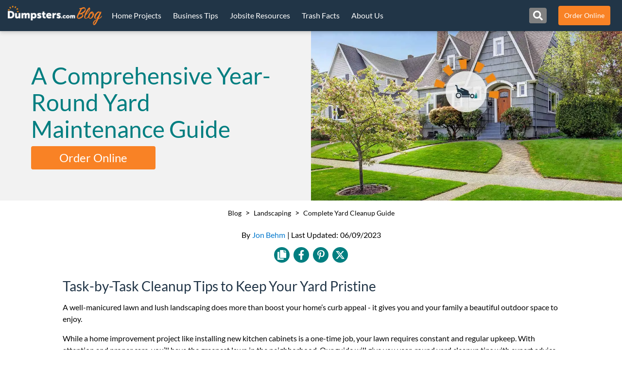

--- FILE ---
content_type: text/html
request_url: https://www.dumpsters.com/blog/complete-yard-cleanup-guide
body_size: 35207
content:
<!DOCTYPE html><html lang="en"><head><meta charSet="utf-8"/><meta http-equiv="x-ua-compatible" content="ie=edge"/><meta name="viewport" content="width=device-width, initial-scale=1, shrink-to-fit=no"/><style data-href="/styles.b840ff662f898223191c.css">@charset "UTF-8";@font-face{font-family:Lato;font-display:optional;font-style:normal;font-weight:400;src:local("Lato"),local("Lato"),url(https://www.dumpsters.com/fonts/Lato-Regular.woff2) format("woff2"),url(https://www.dumpsters.com/fonts/Lato-Regular.woff) format("woff"),url(https://www.dumpsters.com/fonts/Lato-Regular.ttf) format("truetype"),url(https://www.dumpsters.com/fonts/Lato-Regular.eot) format("embedded-opentype")}@font-face{font-family:Lato Light;font-display:optional;font-style:normal;font-weight:300;src:local("Lato-Light"),local("Lato Light"),url(https://www.dumpsters.com/fonts/Lato-Light.woff2) format("woff2"),url(https://www.dumpsters.com/fonts/Lato-Light.woff) format("woff"),url(https://www.dumpsters.com/fonts/Lato-Light.ttf) format("truetype"),url(https://www.dumpsters.com/fonts/Lato-Light.eot) format("embedded-opentype")}@font-face{font-family:Lato Bold;font-display:optional;font-style:normal;font-weight:700;src:local("Lato-Bold"),local("Lato Bold"),url(https://www.dumpsters.com/fonts/Lato-Bold.woff2) format("woff2"),url(https://www.dumpsters.com/fonts/Lato-Bold.woff) format("woff"),url(https://www.dumpsters.com/fonts/Lato-Bold.ttf) format("truetype"),url(https://www.dumpsters.com/fonts/Lato-Bold.eot) format("embedded-opentype")}.rotate{opacity:.35;width:50px;height:50px;display:inline-flex;animation-name:rotate;animation-duration:1s;animation-timing-function:steps(8);animation-delay:0s;animation-iteration-count:infinite;animation-direction:normal;animation-fill-mode:none;animation-play-state:running}@keyframes rotate{0%{transform:rotate(0deg)}to{transform:rotate(1turn)}}.sapLoader{background-color:#fff;min-height:300px;margin:0 auto;display:flex;align-content:center;align-items:center;justify-content:center}.sapProductCard{@apply shadow-md;background-color:#fff;border-top:5px solid #f98225;padding:20px 10px}.sapProductCard h3,.sapProductCard h4{text-align:center}.sapProductCard dl{list-style-type:none}.sapProductCard dt{@apply text-teal;margin-bottom:5px}.sapProductCard dd{margin-bottom:15px}.sapProductCard hr{margin:15px 0;height:1px;border-top:1px solid #000}.sapProductCard footer{border-top:1px solid #000;margin-top:15px;font-style:italic;padding-top:15px}

/*! normalize.css v8.0.1 | MIT License | github.com/necolas/normalize.css */html{line-height:1.15;-webkit-text-size-adjust:100%}body{margin:0}main{display:block}h1{font-size:2em;margin:.67em 0}hr{box-sizing:content-box;height:0;overflow:visible}pre{font-family:monospace,monospace;font-size:1em}a{background-color:transparent}b,strong{font-weight:bolder}code{font-family:monospace,monospace;font-size:1em}small{font-size:80%}img{border-style:none}button,input,select,textarea{font-family:inherit;font-size:100%;line-height:1.15;margin:0}button,input{overflow:visible}button,select{text-transform:none}[type=button],[type=reset],[type=submit],button{-webkit-appearance:button}[type=button]::-moz-focus-inner,[type=reset]::-moz-focus-inner,[type=submit]::-moz-focus-inner,button::-moz-focus-inner{border-style:none;padding:0}[type=button]:-moz-focusring,[type=reset]:-moz-focusring,[type=submit]:-moz-focusring,button:-moz-focusring{outline:1px dotted ButtonText}fieldset{padding:.35em .75em .625em}legend{box-sizing:border-box;color:inherit;display:table;max-width:100%;padding:0;white-space:normal}progress{vertical-align:baseline}textarea{overflow:auto}[type=checkbox],[type=radio]{box-sizing:border-box;padding:0}[type=number]::-webkit-inner-spin-button,[type=number]::-webkit-outer-spin-button{height:auto}[type=search]{-webkit-appearance:textfield;outline-offset:-2px}[type=search]::-webkit-search-decoration{-webkit-appearance:none}details{display:block}summary{display:list-item}[hidden]{display:none}html{box-sizing:border-box;font-family:sans-serif}*,:after,:before{box-sizing:inherit}dd,dl,figure,h1,h2,h3,h4,h5,p,pre{margin:0}button{background:transparent;padding:0}button:focus{outline:1px dotted;outline:5px auto -webkit-focus-ring-color}fieldset{margin:0;padding:0}ul{margin:0}*,:after,:before{border:0 solid #f2f2f2}img{border-style:solid}textarea{resize:vertical}img{max-width:100%;height:auto}input::placeholder,textarea::placeholder{color:inherit;opacity:.5}button{cursor:pointer}table{border-collapse:collapse}.btn{display:inline-flex;align-items:center;justify-content:center;padding:.75rem 1rem;font-size:1.125rem;text-decoration:none;text-align:center}.btn,.btn-sm{font-weight:500;line-height:1;border-radius:.25rem}.btn-sm{padding:.5rem .75rem;font-size:.875rem}.btn-lg{padding:1rem 1.5rem;font-size:1.25rem;font-weight:500;line-height:1;border-radius:.25rem}.btn-primary{background-color:#f98225;color:#fff}.btn-primary:focus{outline:0;box-shadow:0 0 0 .2em rgba(249,130,37,.5)}.btn-primary:active,.btn-primary:hover{background-color:#f87209;color:#fff}.btn-primary:disabled{background-color:grey;color:#fff;border-color:grey;cursor:not-allowed}.btn-secondary{background-color:transparent;color:#f98225;border-color:#f98225;border-width:1px}.btn-secondary:focus{outline:0;box-shadow:0 0 0 .2em rgba(249,130,37,.5)}.btn-secondary:hover{background-color:#f98225;color:#fff}.btn-secondary:active{background-color:transparent;color:#f98225}.btn-secondary:disabled{background-color:#000;color:#f98225;border-color:#f98225;cursor:not-allowed}.btn-secondary-light{background-color:transparent;color:#213547;border-color:#213547;border-width:1px}.btn-secondary-light:focus{outline:0;box-shadow:0 0 0 .2em rgba(33,53,71,.5)}.btn-secondary-light:hover{background-color:#213547;color:#fff}.btn-secondary-light:active{background-color:transparent;color:#213547}.btn-secondary-light:disabled{background-color:grey;color:#fff;border-color:grey;cursor:not-allowed}.btn-secondary-dark{background-color:transparent;color:#fff;border-color:#fff;border-width:1px}.btn-secondary-dark:focus{outline:0;box-shadow:0 0 0 .2em hsla(0,0%,100%,.5)}.btn-secondary-dark:hover{background-color:#fff;color:#213547}.btn-secondary-dark:active{background-color:transparent;color:#fff}.btn-secondary-dark:disabled{background-color:#000;color:#fff;border-color:#fff;cursor:not-allowed}.btn-secondary-inverted{background-color:#213547;color:#fff;border-color:#213547;border-width:1px}.btn-secondary-inverted:focus{outline:0;box-shadow:0 0 0 .2em rgba(33,53,71,.5)}.btn-secondary-inverted:hover{background-color:transparent;color:#213547}.btn-secondary-inverted:active{background-color:#213547;color:#fff}.btn-secondary-inverted:disabled{background-color:#1e3040;color:#fff;border-color:#213547;cursor:not-allowed}.btn-tertiary{background-color:#213547;color:#fff;border-radius:9999px}.btn-tertiary:focus{outline:0;box-shadow:0 0 0 .2em rgba(33,53,71,.5)}.btn-tertiary:hover{background-color:#007e80;color:#fff}.btn-tertiary:active,.btn-tertiary:disabled{background-color:#1e3040;color:#fff}.btn-tertiary:disabled{cursor:not-allowed}.btn-tertiary-dark{background-color:#007e80;color:#fff}.btn-tertiary-dark:focus{outline:0;box-shadow:0 0 0 .2em rgba(0,126,128,.5)}.btn-tertiary-dark:hover{background-color:#006566;color:#fff}.btn-tertiary-dark:active,.btn-tertiary-dark:disabled{background-color:#007173;color:#fff}.btn-tertiary-dark:disabled{cursor:not-allowed}.list-reset{list-style:none!important;padding:0!important}.appearance-none{appearance:none!important}.bg-transparent{background-color:transparent!important}.bg-blue{background-color:#213547!important}.bg-link-blue{background-color:#0077cd!important}.bg-orange{background-color:#f98225!important}.bg-teal{background-color:#007e80!important}.bg-white{background-color:#fff!important}.bg-black{background-color:#000!important}.bg-gray{background-color:grey!important}.bg-dark-gray{background-color:#555!important}.bg-light-gray{background-color:#f2f2f2!important}.bg-red{background-color:#be050a!important}.bg-medium-gray{background-color:#e8e9eb!important}.hover\:bg-blue:hover{background-color:#213547!important}.hover\:bg-orange:hover{background-color:#f98225!important}.hover\:bg-teal:hover{background-color:#007e80!important}.hover\:bg-white:hover{background-color:#fff!important}.hover\:bg-dark-gray:hover{background-color:#555!important}.hover\:bg-light-gray:hover{background-color:#f2f2f2!important}.hover\:bg-medium-gray:hover{background-color:#e8e9eb!important}.focus\:bg-teal:focus{background-color:#007e80!important}.focus\:bg-dark-gray:focus{background-color:#555!important}.border-transparent{border-color:transparent!important}.border-blue{border-color:#213547!important}.border-orange{border-color:#f98225!important}.border-teal{border-color:#007e80!important}.border-white{border-color:#fff!important}.border-black{border-color:#000!important}.border-gray{border-color:grey!important}.border-dark-gray{border-color:#555!important}.border-light-gray{border-color:#f2f2f2!important}.border-medium-gray{border-color:#e8e9eb!important}.hover\:border-black:hover{border-color:#000!important}.rounded-none{border-radius:0!important}.rounded-sm{border-radius:.125rem!important}.rounded{border-radius:.25rem!important}.rounded-full{border-radius:9999px!important}.rounded-r-none{border-top-right-radius:0!important;border-bottom-right-radius:0!important}.rounded-l-none{border-top-left-radius:0!important;border-bottom-left-radius:0!important}.border-solid{border-style:solid!important}.border-dashed{border-style:dashed!important}.border-2{border-width:2px!important}.border{border-width:1px!important}.border-t-2{border-top-width:2px!important}.border-b-2{border-bottom-width:2px!important}.border-t-8{border-top-width:8px!important}.border-b-8{border-bottom-width:8px!important}.border-t{border-top-width:1px!important}.border-r{border-right-width:1px!important}.border-b{border-bottom-width:1px!important}.border-l{border-left-width:1px!important}.cursor-pointer{cursor:pointer!important}.block{display:block!important}.inline-block{display:inline-block!important}.inline{display:inline!important}.table{display:table!important}.hidden{display:none!important}.flex{display:flex!important}.inline-flex{display:inline-flex!important}.flex-row{flex-direction:row!important}.flex-row-reverse{flex-direction:row-reverse!important}.flex-col{flex-direction:column!important}.flex-col-reverse{flex-direction:column-reverse!important}.flex-wrap{flex-wrap:wrap!important}.flex-no-wrap{flex-wrap:nowrap!important}.items-end{align-items:flex-end!important}.items-center{align-items:center!important}.items-stretch{align-items:stretch!important}.self-start{align-self:flex-start!important}.self-center{align-self:center!important}.justify-start{justify-content:flex-start!important}.justify-end{justify-content:flex-end!important}.justify-center{justify-content:center!important}.justify-between{justify-content:space-between!important}.justify-around{justify-content:space-around!important}.content-center{align-content:center!important}.flex-1{flex:1 1 0%!important}.flex-auto{flex:1 1 auto!important}.flex-none{flex:none!important}.flex-grow{flex-grow:1!important}.flex-no-shrink{flex-shrink:0!important}.float-right{float:right!important}.float-left{float:left!important}.clearfix:after{content:""!important;display:table!important;clear:both!important}.font-lato-reg{font-family:Lato,sans-serif!important}.font-lato-light{font-family:Lato Light,Lato,sans-serif!important}.font-lato-bold{font-family:Lato Bold,Lato,sans-serif!important}.font-light{font-weight:300!important}.font-normal{font-weight:400!important}.font-bold{font-weight:700!important}.h-2{height:.5rem!important}.h-3{height:.75rem!important}.h-4{height:1rem!important}.h-5{height:1.25rem!important}.h-6{height:1.5rem!important}.h-8{height:2rem!important}.h-10{height:2.5rem!important}.h-12{height:3rem!important}.h-16{height:4rem!important}.h-24{height:6rem!important}.h-32{height:8rem!important}.h-auto{height:auto!important}.h-px{height:1px!important}.h-full{height:100%!important}.h-screen{height:100vh!important}.leading-tight{line-height:1.25!important}.leading-normal{line-height:1.5!important}.leading-loose{line-height:2!important}.m-0{margin:0!important}.m-auto{margin:auto!important}.m-px{margin:1px!important}.m-xs{margin:.25rem!important}.m-sm{margin:.5rem!important}.m-md{margin:1rem!important}.m-lg{margin:2rem!important}.mx-0{margin-left:0!important;margin-right:0!important}.my-auto{margin-top:auto!important;margin-bottom:auto!important}.mx-auto{margin-left:auto!important;margin-right:auto!important}.mx-2xs{margin-left:.125rem!important;margin-right:.125rem!important}.my-xs{margin-top:.25rem!important;margin-bottom:.25rem!important}.mx-xs{margin-left:.25rem!important;margin-right:.25rem!important}.my-sm{margin-top:.5rem!important;margin-bottom:.5rem!important}.mx-sm{margin-left:.5rem!important;margin-right:.5rem!important}.my-sm-md{margin-top:.75rem!important;margin-bottom:.75rem!important}.my-md{margin-top:1rem!important;margin-bottom:1rem!important}.mx-md{margin-left:1rem!important;margin-right:1rem!important}.my-lg{margin-top:2rem!important;margin-bottom:2rem!important}.mx-lg{margin-left:2rem!important;margin-right:2rem!important}.mb-0{margin-bottom:0!important}.ml-0{margin-left:0!important}.mt-auto{margin-top:auto!important}.ml-auto{margin-left:auto!important}.mt-xs{margin-top:.25rem!important}.mr-xs{margin-right:.25rem!important}.mb-xs{margin-bottom:.25rem!important}.ml-xs{margin-left:.25rem!important}.mt-sm{margin-top:.5rem!important}.mr-sm{margin-right:.5rem!important}.mb-sm{margin-bottom:.5rem!important}.ml-sm{margin-left:.5rem!important}.ml-sm-md{margin-left:.75rem!important}.mt-md{margin-top:1rem!important}.mr-md{margin-right:1rem!important}.mb-md{margin-bottom:1rem!important}.ml-md{margin-left:1rem!important}.mt-lg{margin-top:2rem!important}.mr-lg{margin-right:2rem!important}.mb-lg{margin-bottom:2rem!important}.ml-lg{margin-left:2rem!important}.mt-xl{margin-top:4rem!important}.mr-xl{margin-right:4rem!important}.mb-xl{margin-bottom:4rem!important}.mt-2xl{margin-top:8rem!important}.max-h-xs{max-height:20rem!important}.max-h-full{max-height:100%!important}.max-w-xs{max-width:20rem!important}.max-w-sm{max-width:30rem!important}.max-w-md{max-width:40rem!important}.max-w-xl{max-width:60rem!important}.min-h-screen{min-height:100vh!important}.min-w-full{min-width:100%!important}.-mx-sm{margin-left:-.5rem!important;margin-right:-.5rem!important}.-mb-xs{margin-bottom:-.25rem!important}.-mt-md{margin-top:-1rem!important}.-mb-md{margin-bottom:-1rem!important}.-ml-md{margin-left:-1rem!important}.object-cover{object-fit:cover!important}.object-right{object-position:right!important}.opacity-0{opacity:0!important}.opacity-25{opacity:.25!important}.opacity-50{opacity:.5!important}.opacity-75{opacity:.75!important}.hover\:opacity-100:hover{opacity:1!important}.focus\:outline-none:focus,.outline-none{outline:0!important}.overflow-auto{overflow:auto!important}.overflow-hidden{overflow:hidden!important}.overflow-y-auto{overflow-y:auto!important}.hover\:overflow-visible:hover{overflow:visible!important}.p-0{padding:0!important}.p-2xs{padding:.125rem!important}.p-xs{padding:.25rem!important}.p-sm{padding:.5rem!important}.p-sm-md{padding:.75rem!important}.p-md{padding:1rem!important}.p-lg{padding:2rem!important}.py-0{padding-top:0!important;padding-bottom:0!important}.px-0{padding-left:0!important;padding-right:0!important}.py-xs{padding-top:.25rem!important;padding-bottom:.25rem!important}.px-xs{padding-left:.25rem!important;padding-right:.25rem!important}.py-sm{padding-top:.5rem!important;padding-bottom:.5rem!important}.px-sm{padding-left:.5rem!important;padding-right:.5rem!important}.py-sm-md{padding-top:.75rem!important;padding-bottom:.75rem!important}.px-sm-md{padding-left:.75rem!important;padding-right:.75rem!important}.py-md{padding-top:1rem!important;padding-bottom:1rem!important}.px-md{padding-left:1rem!important;padding-right:1rem!important}.py-lg{padding-top:2rem!important;padding-bottom:2rem!important}.px-lg{padding-left:2rem!important;padding-right:2rem!important}.px-xl{padding-left:4rem!important;padding-right:4rem!important}.pt-0{padding-top:0!important}.pb-0{padding-bottom:0!important}.pt-2xs{padding-top:.125rem!important}.pb-2xs{padding-bottom:.125rem!important}.pt-xs{padding-top:.25rem!important}.pr-xs{padding-right:.25rem!important}.pb-xs{padding-bottom:.25rem!important}.pt-sm{padding-top:.5rem!important}.pr-sm{padding-right:.5rem!important}.pb-sm{padding-bottom:.5rem!important}.pl-sm{padding-left:.5rem!important}.pt-sm-md{padding-top:.75rem!important}.pb-sm-md{padding-bottom:.75rem!important}.pt-md{padding-top:1rem!important}.pr-md{padding-right:1rem!important}.pb-md{padding-bottom:1rem!important}.pl-md{padding-left:1rem!important}.pt-lg{padding-top:2rem!important}.pb-lg{padding-bottom:2rem!important}.pl-lg{padding-left:2rem!important}.pt-xl{padding-top:4rem!important}.pr-xl{padding-right:4rem!important}.pb-xl{padding-bottom:4rem!important}.pl-xl{padding-left:4rem!important}.pt-2xl{padding-top:8rem!important}.pb-2xl{padding-bottom:8rem!important}.pointer-events-none{pointer-events:none!important}.pointer-events-auto{pointer-events:auto!important}.static{position:static!important}.fixed{position:fixed!important}.absolute{position:absolute!important}.relative{position:relative!important}.sticky{position:sticky!important}.pin{right:0!important;bottom:0!important;left:0!important}.pin,.pin-t{top:0!important}.pin-r{right:0!important}.pin-b{bottom:0!important}.pin-l{left:0!important}.resize{resize:both!important}.shadow{box-shadow:0 2px 4px 0 rgba(0,0,0,.1)!important}.shadow-md{box-shadow:0 4px 8px 0 rgba(0,0,0,.12),0 2px 4px 0 rgba(0,0,0,.08)!important}.shadow-none{box-shadow:none!important}.fill-current{fill:currentColor!important}.text-left{text-align:left!important}.text-center{text-align:center!important}.text-right{text-align:right!important}.text-blue{color:#213547!important}.text-link-blue{color:#0077cd!important}.text-orange{color:#f98225!important}.text-teal{color:#007e80!important}.text-white{color:#fff!important}.text-black{color:#000!important}.text-gray{color:grey!important}.text-dark-gray{color:#555!important}.text-light-gray{color:#f2f2f2!important}.text-red{color:#be050a!important}.hover\:text-teal:hover{color:#007e80!important}.hover\:text-white:hover{color:#fff!important}.hover\:text-black:hover{color:#000!important}.hover\:text-gray:hover{color:grey!important}.text-4{font-size:1rem!important}.text-5{font-size:1.25rem!important}.text-6{font-size:1.5rem!important}.text-7{font-size:1.75rem!important}.text-8{font-size:2rem!important}.text-9{font-size:2.25rem!important}.text-xs{font-size:.875rem!important}.italic{font-style:italic!important}.uppercase{text-transform:uppercase!important}.capitalize{text-transform:capitalize!important}.underline{text-decoration:underline!important}.no-underline{text-decoration:none!important}.hover\:underline:hover{text-decoration:underline!important}.hover\:no-underline:hover{text-decoration:none!important}.align-middle{vertical-align:middle!important}.align-text-bottom{vertical-align:text-bottom!important}.visible{visibility:visible!important}.invisible{visibility:hidden!important}.whitespace-normal{white-space:normal!important}.whitespace-no-wrap{white-space:nowrap!important}.w-4{width:1rem!important}.w-6{width:1.5rem!important}.w-8{width:2rem!important}.w-10{width:2.5rem!important}.w-12{width:3rem!important}.w-16{width:4rem!important}.w-48{width:12rem!important}.w-64{width:16rem!important}.w-auto{width:auto!important}.w-1\/2{width:50%!important}.w-1\/3{width:33.33333%!important}.w-2\/3{width:66.66667%!important}.w-3\/4{width:75%!important}.w-2\/5{width:40%!important}.w-3\/5{width:60%!important}.w-full{width:100%!important}.w-screen{width:100vw!important}.z-0{z-index:0!important}.z-10{z-index:10!important}.z-30{z-index:30!important}.z-40{z-index:40!important}.z-50{z-index:50!important}body,html{-webkit-font-smoothing:antialiased;-moz-osx-font-smoothing:grayscale;font-family:Lato,sans-serif;overflow-x:clip}a{color:#0077cd;text-decoration:none}a:not(.btn):hover{text-decoration:underline}a:not(.btn)[href^="tel:"]{color:#f98225}p{margin-bottom:1rem;line-height:1.5}main>section :target{scroll-margin-top:4.5rem}main>section:nth-of-type(n+2) :target{scroll-margin-top:calc(4.5rem + var(--cta-zip-height, 0rem))}@media (min-width:64.375em){main>section:nth-of-type(n+2) :target{scroll-margin-top:4.5rem}}h1,h2,h3,h4,h5{margin-bottom:1rem}h1,h3,h5{color:#007e80}h2,h4{color:#213547}h3,h4{font-family:Lato Light,Lato,sans-serif}h1{font-size:1.75rem}h1,h2{font-weight:400}h2{font-size:1.5rem}h3{font-size:1.375rem}h4{font-size:1.25rem}h5{font-size:1.125rem}.container{margin-left:auto;margin-right:auto;padding-left:.75rem;padding-right:.75rem;max-width:1030px;width:100%}@media (min-width:40em){h1{font-size:2rem}h2{font-size:1.75rem}h3{font-size:1.5rem}}@media (min-width:64.375em){.container{padding-left:.25rem;padding-right:.25rem}}.rotate-45{transform:rotate(45deg)!important}.rotate-90{transform:rotate(90deg)!important}.rotate-180{transform:rotate(180deg)!important}.notice a{color:#fff;text-decoration:underline}.notice p{margin-bottom:0}.grecaptcha-badge{visibility:hidden!important}.gap-md{gap:1rem}@media (min-width:30em){.sm\:border-r{border-right-width:1px!important}.sm\:border-l{border-left-width:1px!important}.sm\:inline-block{display:inline-block!important}.sm\:flex{display:flex!important}.sm\:flex-row{flex-direction:row!important}.sm\:flex-wrap{flex-wrap:wrap!important}.sm\:flex-grow{flex-grow:1!important}.sm\:mt-0{margin-top:0!important}.sm\:mb-0{margin-bottom:0!important}.sm\:mt-md{margin-top:1rem!important}.sm\:mr-md{margin-right:1rem!important}.sm\:mb-md{margin-bottom:1rem!important}.sm\:ml-md{margin-left:1rem!important}.sm\:max-h-xs{max-height:20rem!important}.sm\:py-md{padding-top:1rem!important;padding-bottom:1rem!important}.sm\:px-md{padding-left:1rem!important;padding-right:1rem!important}.sm\:px-lg{padding-left:2rem!important;padding-right:2rem!important}.sm\:text-4{font-size:1rem!important}.sm\:text-7{font-size:1.75rem!important}.sm\:text-xs{font-size:.875rem!important}.sm\:w-64{width:16rem!important}.sm\:w-auto{width:auto!important}.sm\:w-1\/2{width:50%!important}.sm\:w-1\/3{width:33.33333%!important}.sm\:w-2\/5{width:40%!important}.sm\:w-full{width:100%!important}}@media (min-width:40em){.md\:rounded-sm{border-radius:.125rem!important}.md\:border-2{border-width:2px!important}.md\:border{border-width:1px!important}.md\:block{display:block!important}.md\:inline{display:inline!important}.md\:hidden{display:none!important}.md\:flex{display:flex!important}.md\:flex-row{flex-direction:row!important}.md\:flex-col{flex-direction:column!important}.md\:flex-no-wrap{flex-wrap:nowrap!important}.md\:items-center{align-items:center!important}.md\:items-stretch{align-items:stretch!important}.md\:h-auto{height:auto!important}.md\:m-0{margin:0!important}.md\:m-auto{margin:auto!important}.md\:m-sm{margin:.5rem!important}.md\:mx-auto{margin-left:auto!important;margin-right:auto!important}.md\:mx-lg{margin-left:2rem!important;margin-right:2rem!important}.md\:mb-0{margin-bottom:0!important}.md\:ml-auto{margin-left:auto!important}.md\:mt-xs{margin-top:.25rem!important}.md\:mb-xs{margin-bottom:.25rem!important}.md\:ml-sm{margin-left:.5rem!important}.md\:mr-md{margin-right:1rem!important}.md\:mt-xl{margin-top:4rem!important}.md\:mb-xl{margin-bottom:4rem!important}.md\:max-w-xs{max-width:20rem!important}.md\:max-w-sm{max-width:30rem!important}.md\:p-md{padding:1rem!important}.md\:p-lg{padding:2rem!important}.md\:px-sm{padding-left:.5rem!important;padding-right:.5rem!important}.md\:px-md{padding-left:1rem!important;padding-right:1rem!important}.md\:py-lg{padding-top:2rem!important;padding-bottom:2rem!important}.md\:px-lg{padding-left:2rem!important;padding-right:2rem!important}.md\:px-xl{padding-left:4rem!important;padding-right:4rem!important}.md\:pr-0{padding-right:0!important}.md\:pt-md{padding-top:1rem!important}.md\:pr-md{padding-right:1rem!important}.md\:absolute{position:absolute!important}.md\:text-left{text-align:left!important}.md\:text-center{text-align:center!important}.md\:text-right{text-align:right!important}.md\:text-5{font-size:1.25rem!important}.md\:text-8{font-size:2rem!important}.md\:text-9{font-size:2.25rem!important}.md\:w-auto{width:auto!important}.md\:w-1\/2{width:50%!important}.md\:w-1\/3{width:33.33333%!important}.md\:w-2\/3{width:66.66667%!important}.md\:w-3\/4{width:75%!important}.md\:w-1\/5{width:20%!important}.md\:w-1\/6{width:16.66667%!important}.md\:w-full{width:100%!important}.md\:w-half-screen{width:50vw!important}.md\:w-screen{width:100vw!important}}@media (min-width:50em){.md-lg\:border-0{border-width:0!important}.md-lg\:border-l-0{border-left-width:0!important}.md-lg\:block{display:block!important}.md-lg\:inline-block{display:inline-block!important}.md-lg\:hidden{display:none!important}.md-lg\:flex{display:flex!important}.md-lg\:flex-row{flex-direction:row!important}.md-lg\:flex-row-reverse{flex-direction:row-reverse!important}.md-lg\:flex-col{flex-direction:column!important}.md-lg\:flex-no-wrap{flex-wrap:nowrap!important}.md-lg\:items-center{align-items:center!important}.md-lg\:items-baseline{align-items:baseline!important}.md-lg\:items-stretch{align-items:stretch!important}.md-lg\:justify-start{justify-content:flex-start!important}.md-lg\:justify-end{justify-content:flex-end!important}.md-lg\:flex-1{flex:1 1 0%!important}.md-lg\:h-5{height:1.25rem!important}.md-lg\:h-8{height:2rem!important}.md-lg\:mx-0{margin-left:0!important;margin-right:0!important}.md-lg\:mx-md{margin-left:1rem!important;margin-right:1rem!important}.md-lg\:mx-lg{margin-left:2rem!important;margin-right:2rem!important}.md-lg\:mr-0{margin-right:0!important}.md-lg\:mb-0{margin-bottom:0!important}.md-lg\:mb-md{margin-bottom:1rem!important}.md-lg\:ml-md{margin-left:1rem!important}.md-lg\:p-xl{padding:4rem!important}.md-lg\:px-0{padding-left:0!important;padding-right:0!important}.md-lg\:px-2xl{padding-left:8rem!important;padding-right:8rem!important}.md-lg\:pt-0{padding-top:0!important}.md-lg\:pb-0{padding-bottom:0!important}.md-lg\:pl-md{padding-left:1rem!important}.md-lg\:pr-lg{padding-right:2rem!important}.md-lg\:pl-lg{padding-left:2rem!important}.md-lg\:text-left{text-align:left!important}.md-lg\:w-8{width:2rem!important}.md-lg\:w-64{width:16rem!important}.md-lg\:w-auto{width:auto!important}.md-lg\:w-1\/2{width:50%!important}.md-lg\:w-1\/3{width:33.33333%!important}.md-lg\:w-2\/3{width:66.66667%!important}.md-lg\:w-1\/4{width:25%!important}.md-lg\:w-3\/4{width:75%!important}.md-lg\:w-full{width:100%!important}}@media (min-width:64.375em){.lg\:block{display:block!important}.lg\:hidden{display:none!important}.lg\:flex{display:flex!important}.lg\:inline-flex{display:inline-flex!important}.lg\:flex-row{flex-direction:row!important}.lg\:flex-row-reverse{flex-direction:row-reverse!important}.lg\:flex-no-wrap{flex-wrap:nowrap!important}.lg\:items-stretch{align-items:stretch!important}.lg\:float-right{float:right!important}.lg\:float-left{float:left!important}.lg\:mx-0{margin-left:0!important;margin-right:0!important}.lg\:mx-sm{margin-left:.5rem!important;margin-right:.5rem!important}.lg\:mx-sm-md{margin-left:.75rem!important;margin-right:.75rem!important}.lg\:mt-0{margin-top:0!important}.lg\:ml-auto{margin-left:auto!important}.lg\:mr-sm{margin-right:.5rem!important}.lg\:mr-md{margin-right:1rem!important}.lg\:mb-md{margin-bottom:1rem!important}.lg\:ml-md{margin-left:1rem!important}.lg\:mb-xl{margin-bottom:4rem!important}.lg\:p-0{padding:0!important}.lg\:px-0{padding-left:0!important;padding-right:0!important}.lg\:px-sm{padding-left:.5rem!important;padding-right:.5rem!important}.lg\:px-md{padding-left:1rem!important;padding-right:1rem!important}.lg\:px-xl{padding-left:4rem!important;padding-right:4rem!important}.lg\:pr-lg{padding-right:2rem!important}.lg\:pl-lg{padding-left:2rem!important}.lg\:pr-xl{padding-right:4rem!important}.lg\:pb-xl{padding-bottom:4rem!important}.lg\:text-6{font-size:1.5rem!important}.lg\:w-1\/2{width:50%!important}.lg\:w-1\/3{width:33.33333%!important}.lg\:w-1\/4{width:25%!important}.lg\:w-3\/4{width:75%!important}.lg\:w-1\/5{width:20%!important}}@media (min-width:90.375em){.xl\:flex-initial{flex:0 1 auto!important}.xl\:max-h-sm{max-height:30rem!important}.xl\:px-md{padding-left:1rem!important;padding-right:1rem!important}.xl\:px-xl{padding-left:4rem!important;padding-right:4rem!important}.xl\:px-2xl{padding-left:8rem!important;padding-right:8rem!important}.xl\:w-1\/6{width:16.66667%!important}}.markdown-module--inherit-color--1iQ9S>*{color:inherit}.markdown-module--inherit-margin--3aQAM>*{margin:inherit}.markdown-module--markdown--3TqMC pre{color:#000;background-color:#f2f2f2;border-width:2px;border-color:grey;padding:1rem}.markdown-module--markdown--3TqMC hr{height:1px;background-color:grey}.markdown-module--markdown--3TqMC a{color:#0077cd;text-decoration:none}.markdown-module--markdown--3TqMC a:not(.markdown-module--btn--3EltD):hover{text-decoration:underline}.markdown-module--markdown--3TqMC a:not(.markdown-module--btn--3EltD)[href^="tel:"]{color:#f98225}.markdown-module--markdown--3TqMC ol:not(.footnotes-list),.markdown-module--markdown--3TqMC ul{margin-bottom:1rem;padding-left:1rem;line-height:1.5;list-style-position:inside}.markdown-module--markdown--3TqMC .footnotes-list{text-align:left}.markdown-module--markdown--3TqMC img{display:block}input:checked~.field-builder-module--button-input--3kwf8{background-color:#213547!important;color:#fff!important}@media (hover:none){.field-builder-module--button-input--3kwf8:hover{background-color:transparent;color:#213547}}.navigation-module--opacity-transition--3K-q9{transition:opacity .25s ease-in-out}.navigation-module--transform-transition--1jOav{transition:transform .5s cubic-bezier(.645,.045,.355,1)}.navigation-module--right-hamburger-nav--vy9z-,.navigation-module--right-hamburger-nav-list--jXw-u{right:-100%;transform:translateX(0)}.navigation-module--hamburger-nav--2wJOK,.navigation-module--hamburger-nav-list--Dvw7b{left:-100%;transform:translateX(0)}.navigation-module--right-hamburger-nav-list--jXw-u{max-height:calc(100vh - 270px);transition-delay:.3s}.navigation-module--hamburger-nav-list--Dvw7b{max-height:calc(100vh - 270px);transition-delay:.4s}.navigation-module--right-cta-open--3OiGS,.navigation-module--right-list-open--3mORa,.navigation-module--right-nav-open--3yuIi{transform:translateX(-100%);transition-delay:0s}.navigation-module--cta-open--2KXU1,.navigation-module--list-open--2fby9,.navigation-module--nav-open--3acuo{transform:translateX(100%);transition-delay:0s}.navigation-module--cta-open--2KXU1>.navigation-module--hamburger-nav-search--1Dv9v,.navigation-module--right-cta-open--3OiGS>.navigation-module--hamburger-nav-search--1Dv9v{transform:translateX(-100%)}.navigation-module--nav-open--3acuo>.navigation-module--hamburger-nav-search--1Dv9v,.navigation-module--right-nav-open--3yuIi>.navigation-module--hamburger-nav-search--1Dv9v{transform:translateX(0)}@media (min-width:40em){.navigation-module--hamburger-nav--2wJOK{left:0;top:-30rem;transform:translateY(0)}.navigation-module--right-hamburger-nav--vy9z-{right:-50%;top:-30rem;transform:translateY(0)}.navigation-module--cta-open--2KXU1,.navigation-module--nav-open--3acuo,.navigation-module--right-cta-open--3OiGS,.navigation-module--right-nav-open--3yuIi{transform:translateY(34rem)}.navigation-module--right-list-open--3mORa{transform:translateX(-200%);transition-delay:.15s}.navigation-module--list-open--2fby9{transform:translateX(200%);transition-delay:.25s}.navigation-module--cta-open--2KXU1>.navigation-module--hamburger-nav-search--1Dv9v,.navigation-module--right-cta-open--3OiGS>.navigation-module--hamburger-nav-search--1Dv9v{transform:translate(0)}}.navigation-module--primary-item--2q_sd a:focus{text-decoration:underline!important}.navigation-module--primary-item--2q_sd li:focus-within{background-color:#f2f2f2!important}.navigation-module--primary-item--2q_sd:focus-within:not(:focus),.navigation-module--primary-item--2q_sd:focus-within li:focus-within{overflow:visible!important}.navigation-module--primary-item--2q_sd:hover~.navigation-module--desktop-navshade--3W7MB{display:block!important;z-index:-1}.navigation-module--primary-item--2q_sd:focus-within~.navigation-module--desktop-navshade--3W7MB{display:block!important;z-index:-1}.navigation-module--primary-item-with-children--yNBgv:focus-within:before,.navigation-module--primary-item-with-children--yNBgv:hover:before,.navigation-module--primary-item-with-children-v2--2qbea:focus-within:before,.navigation-module--primary-item-with-children-v2--2qbea:hover:before{background-color:#fff;bottom:-1px;clip-path:polygon(50% 0,100% 100%,0 100%);-webkit-clip-path:polygon(50% 0,100% 100%,0 100%);content:"";height:.75rem;left:0;margin:0 auto;position:absolute;right:0;width:1.5rem}.navigation-module--primary-item-with-children-v2--2qbea:focus-within>ul,.navigation-module--primary-item-with-children-v2--2qbea:hover>ul{display:flex!important}.navigation-module--max-w-col--Jvm3L{max-width:16.66667%}.google-autocomplete-module--search-input--1pF8i{height:55px;padding:.5rem 40px .5rem .5rem}.google-autocomplete-module--icon-adjust--HAqvs{top:12px;right:12px}.main-header-v2-module--blog-search-form--1uPld:is(:hover,:focus-within)>.main-header-v2-module--blog-search-input--3paNQ{transform:translateX(0);transition:transform .2s ease-in-out,width .2s ease-in-out;width:10rem}.main-header-v2-module--blog-search-input--3paNQ{transform:translateX(100%);transition:transform .2s ease-in-out,width .2s ease-in-out;width:0}.main-header-v2-module--blog-search-form--1uPld:is(:hover,:focus-within)>button[type=submit]{border-top-left-radius:0;border-bottom-left-radius:0}.footer-cta-bar-module--content-copy--aHIFb p{margin-bottom:0}.hero-module--hero--3siXj{box-sizing:border-box}.hero-module--content--2bIn_{background:linear-gradient(90deg,rgba(0,0,0,.5),transparent 90%);text-shadow:rgba(0,0,0,.4) 2px 2px 10px}.hero-module--image--1lWxv{object-fit:cover;object-position:bottom;width:100%}.hero-module--phone-icon--1wPQo{transform:rotate(90deg)}.hero-module--mobile-height-small--16w4O{height:300px}.hero-module--mobile-height-medium--3_dNa{height:500px}@media (min-width:30em){.hero-module--mobile-height-medium--3_dNa{height:375px}}@media (min-width:64.375em){.hero-module--mobile-height-small--16w4O{height:375px}}.half-and-half-module--heading--NOErJ{font-size:40px}@media (min-width:50em){.half-and-half-module--heading--NOErJ{font-size:48px}}.video-module--videoControls--3rP31{transform:translateY(100%) translateY(-5px);transition:all .3s}.video-module--video--3V2Jy{color:#fff}.video-module--video--3V2Jy:hover{color:#be050a}.video-module--video--3V2Jy:hover .video-module--videoControls--3rP31{transform:translateY(0)}.video-module--videoProgress--3I2qa{cursor:ew-resize}.product-cards-main-module--copy--1lC8w ul{padding-left:1rem}.product-cards-stacked-module--markdown-copy--2R9Rc p{margin-bottom:.5rem}.project-grid-module--centercol--3rdEb ul{padding:1rem}.project-grid-module--centercol--3rdEb li{margin-top:.5rem}.project-grid-module--rightcol--cFPlW ul{column-width:auto;padding-left:1rem}.project-grid-module--projectimage--1fOlk{max-height:16rem!important;object-fit:cover;object-position:left}@media (min-width:30em) and (max-width:64.374em){.project-grid-module--rightcol--cFPlW ul{column-count:3}}.homepage-hero-module--heading--e5XCx{font-size:40px}@media (min-width:50em){.homepage-hero-module--heading--e5XCx{font-size:48px}}.homepage-hero-module--content--A-oMf{background:linear-gradient(90deg,rgba(0,0,0,.5),transparent 90%);height:450px;text-shadow:rgba(0,0,0,.4) 2px 2px 10px}@media (min-width:50em){.homepage-hero-module--content--A-oMf{height:600px}}.homepage-hero-module--background-height--2lp2N{height:450px}@media (min-width:50em){.homepage-hero-module--background-height--2lp2N{height:600px}}.homepage-hero-module--phone-icon--1MZRo{transform:rotate(90deg)}.testimonials-module--testimonial--y47Ov{min-height:16.75rem}.testimonials-module--leftarrow--1EHd2{position:absolute;top:50%;left:10px;z-index:1;cursor:pointer}.testimonials-module--rightarrow--2zhos{position:absolute;top:50%;right:10px;z-index:1;cursor:pointer}.testimonials-module--wrapper--20WyD{position:relative}.testimonials-module--button--2WrRe{line-height:1.15rem;display:inline-block}@media (min-width:40em){.copy-copy-module--backgroundLightGrayToWhite--1epwd{background:linear-gradient(90deg,#f2f2f2,#f2f2f2 50%,#fff 0,#fff)}.copy-copy-module--backgroundLightGrayToTeal--1wyYk{background:linear-gradient(90deg,#f2f2f2,#f2f2f2 50%,#007e80 0,#007e80)}.copy-copy-module--backgroundLightGrayToBlue--rFCjW{background:linear-gradient(90deg,#f2f2f2,#f2f2f2 50%,#213547 0,#213547)}.copy-copy-module--backgroundWhiteToLightGray--3Jemm{background:linear-gradient(90deg,#fff,#fff 50%,#f2f2f2 0,#f2f2f2)}.copy-copy-module--backgroundWhiteToTeal--3LkIf{background:linear-gradient(90deg,#fff,#fff 50%,#007e80 0,#007e80)}.copy-copy-module--backgroundWhiteToBlue--hRw4B{background:linear-gradient(90deg,#fff,#fff 50%,#213547 0,#213547)}.copy-copy-module--backgroundTealToWhite--2gVQ8{background:linear-gradient(90deg,#007e80,#007e80 50%,#fff 0,#fff)}.copy-copy-module--backgroundTealToLightGray--2Jtqo{background:linear-gradient(90deg,#007e80,#007e80 50%,#f2f2f2 0,#f2f2f2)}.copy-copy-module--backgroundTealToBlue--2KN2y{background:linear-gradient(90deg,#007e80,#007e80 50%,#213547 0,#213547)}.copy-copy-module--backgroundBlueToWhite--C3FvC{background:linear-gradient(90deg,#213547,#213547 50%,#fff 0,#fff)}.copy-copy-module--backgroundBlueToLightGray--1dife{background:linear-gradient(90deg,#213547,#213547 50%,#f2f2f2 0,#f2f2f2)}.copy-copy-module--backgroundBlueToTeal--2erbV{background:linear-gradient(90deg,#213547,#213547 50%,#007e80 0,#007e80)}}.calculator-module--calculator--1Lmn2{max-width:600px;transition:transform .3s ease-out}.calculator-module--header--PZuBq{height:76px}.calculator-module--content--_A-QI{padding-top:calc(21px + 2rem)}.calculator-module--calculations--sQ23G{transition:transform .25s}.calculator-module--calculations--sQ23G.calculator-module--open--3spR1{transform:translateY(76px)}.image-links-list-module--bgImage--1Ij5t img{filter:blur(0);transform:scale(1);transition:transform .25s,filter .25s}.image-links-list-module--bgImage--1Ij5t:hover img{filter:blur(2px);transform:scale(1.1);transition:transform .25s,filter .25s}.local-hero-module--hero-image--1jIpI{object-fit:cover;object-position:top left;height:400px}@media (min-width:30em){.local-hero-module--hero-image--1jIpI{height:355px}}.local-hero-module--bg-trans-blue--2K88S{background-color:rgba(33,53,71,.75)}.local-product-card-module--copy-height--150f0{height:520px}.local-product-card-module--background-gradient--2oL0f{background:linear-gradient(90deg,rgba(0,0,0,.5),transparent 90%)}.local-product-card-module--header-image--3J0LQ{height:520px;object-fit:cover;width:100%}.local-product-card-module--product-carousel--3SRiv[data-js-carousel-items]>div{display:flex}.local-product-card-module--most-popular--3zlAi{top:-2rem}.local-product-card-module--card-copy--2LMbM ul{padding-left:1rem;font-size:.875rem;margin:0}.local-product-card-module--card-copy--2LMbM p{margin-bottom:0}@media (min-width:40em){.local-product-card-module--copy-height--150f0,.local-product-card-module--header-image--3J0LQ{height:345px}}@media (min-width:64.375em){.local-product-card-module--card-container--3g7Ly{top:-3.5rem}.local-product-card-module--pin-neg-l--HhvNl{left:-3rem!important}.local-product-card-module--pin-neg-r--2RC2_{right:-3rem!important}}.local-quick-links-module--link--1g-8r{background:linear-gradient(0deg,#f2f2f2,#fff)}.local-quick-links-module--link--1g-8r svg{transform:rotate(-90deg);transition:transform .25s,background-color .25s}.local-quick-links-module--link--1g-8r:hover .local-quick-links-module--link-text--QruBt{text-decoration:underline!important;font-weight:700!important;color:#000!important}.local-quick-links-module--link--1g-8r:hover svg{background-color:#213547!important;transform:rotate(0deg)}@media (min-width:40em){.local-quick-links-module--link--1g-8r{background:transparent}}.local-accepted-materials-module--accepted-materials--ssooz{columns:7rem}.local-accepted-materials-module--accepted-materials--ssooz li{break-inside:avoid}.tabbed-content-module--flex-tab--10Dyq{flex:0 0 100%}@media (min-width:40em){.tabbed-content-module--flex-order-1--1Nt2W{order:1}.tabbed-content-module--flex-tab--10Dyq{flex:0 0 48%;margin:0 auto}}.employment-thank-you-module--thank-you-hero--12LPo{background-image:linear-gradient(0deg,rgba(33,53,71,.8),rgba(33,53,71,.8)),url(https://www.dumpsters.com/images/hero-careers.jpg);background-size:cover}.copy-form-module--white-links--3hbR_ a{color:#fff;text-decoration:underline}.copy-form-module--bg-image--3PK_8{background-repeat:no-repeat;background-image:var(--mobile-bg-image)}@media (min-width:30em){.copy-form-module--bg-image--3PK_8{background-image:var(--tablet-bg-image)}}@media (min-width:50em){.copy-form-module--bg-image--3PK_8{background-size:cover;background-image:var(--desktop-bg-image)}}.copy-form-module--bg-image--3PK_8,_:-ms-lang(x){background-color:#213547!important}.flexible-hero-module--heading--3ASGw{font-size:40px}@media (min-width:50em){.flexible-hero-module--heading--3ASGw{font-size:48px}}.flexible-hero-module--gradient-overlay--2thM6{background:linear-gradient(90deg,rgba(0,0,0,.5),transparent 90%)}.flexible-hero-module--text-shadow--3e0-A{text-shadow:rgba(0,0,0,.4) 2px 2px 10px}.flexible-hero-module--size-large--2Ona-{height:450px}.flexible-hero-module--size-medium--2au1u{height:350px}.flexible-hero-module--size-small--16n76{height:230px}@supports (-webkit-line-clamp:2){.trustpilot-reviews-module--clamp--35Q2z{max-height:48px;overflow:hidden;text-overflow:ellipsis;display:-webkit-box;-webkit-line-clamp:2;-webkit-box-orient:vertical}}.full-width-image-module--size-large--l7rd1{height:450px}.full-width-image-module--size-medium--1OKM2{height:350px}.full-width-image-module--size-small--3yLi7{height:230px}@media (min-width:30em){.blog-item-module--blog-image--2dGri,.related-articles-module--blog-image--3o-YY{max-width:400px}}.shared-locations-module--shared-columnlist--3btGM{max-height:20rem}@media (min-width:30em){.shared-locations-module--shared-columnlist--3btGM{max-height:unset;columns:9rem;column-gap:4rem}}

/*!
 * Pikaday
 * Copyright © 2014 David Bushell | BSD & MIT license | https://dbushell.com/
 */.pika-single{z-index:9999;display:block;position:relative;color:#333;background:#fff;border:1px solid;border-color:#ccc #ccc #bbb;font-family:Helvetica Neue,Helvetica,Arial,sans-serif}.pika-single:after,.pika-single:before{content:" ";display:table}.pika-single:after{clear:both}.pika-single{*zoom:1}.pika-single.is-hidden{display:none}.pika-single.is-bound{position:absolute;box-shadow:0 5px 15px -5px rgba(0,0,0,.5)}.pika-lendar{float:left;width:240px;margin:8px}.pika-title{position:relative;text-align:center}.pika-label{display:inline-block;*display:inline;position:relative;z-index:9999;overflow:hidden;margin:0;padding:5px 3px;font-size:14px;line-height:20px;font-weight:700;background-color:#fff}.pika-title select{cursor:pointer;position:absolute;z-index:9998;margin:0;left:0;top:5px;filter:alpha(opacity=0);opacity:0}.pika-next,.pika-prev{display:block;cursor:pointer;position:relative;outline:none;border:0;padding:0;width:20px;height:30px;text-indent:20px;white-space:nowrap;overflow:hidden;background-color:transparent;background-position:50%;background-repeat:no-repeat;background-size:75% 75%;opacity:.5;*position:absolute;*top:0}.pika-next:hover,.pika-prev:hover{opacity:1}.is-rtl .pika-next,.pika-prev{float:left;background-image:url("[data-uri]");*left:0}.is-rtl .pika-prev,.pika-next{float:right;background-image:url("[data-uri]");*right:0}.pika-next.is-disabled,.pika-prev.is-disabled{cursor:default;opacity:.2}.pika-select{display:inline-block;*display:inline}.pika-table{width:100%;border-collapse:collapse;border-spacing:0;border:0}.pika-table td,.pika-table th{width:14.285714285714286%;padding:0}.pika-table th{color:#999;font-size:12px;line-height:25px;font-weight:700;text-align:center}.pika-button{cursor:pointer;display:block;box-sizing:border-box;-moz-box-sizing:border-box;outline:none;border:0;margin:0;width:100%;padding:5px;color:#666;font-size:12px;line-height:15px;text-align:right;background:#f5f5f5}.pika-week{font-size:11px;color:#999}.is-today .pika-button{color:#3af;font-weight:700}.has-event .pika-button,.is-selected .pika-button{color:#fff;font-weight:700;background:#3af;box-shadow:inset 0 1px 3px #178fe5;border-radius:3px}.has-event .pika-button{background:#005da9;box-shadow:inset 0 1px 3px #0076c9}.is-disabled .pika-button,.is-inrange .pika-button{background:#d5e9f7}.is-startrange .pika-button{color:#fff;background:#6cb31d;box-shadow:none;border-radius:3px}.is-endrange .pika-button{color:#fff;background:#3af;box-shadow:none;border-radius:3px}.is-disabled .pika-button{pointer-events:none;cursor:default;color:#999;opacity:.3}.is-outside-current-month .pika-button{color:#999;opacity:.3}.is-selection-disabled{pointer-events:none;cursor:default}.pika-button:hover,.pika-row.pick-whole-week:hover .pika-button{color:#fff;background:#ff8000;box-shadow:none;border-radius:3px}.pika-table abbr{border-bottom:none;cursor:help}</style><meta name="generator" content="Gatsby 2.3.36"/><title data-react-helmet="true">The Full Yard Cleanup and Maintenance Guide | Dumpsters.com</title><link data-react-helmet="true" rel="preconnect" href="https://api.dumpsters.com/"/><link data-react-helmet="true" rel="preconnect" href="https://www.googletagmanager.com"/><link data-react-helmet="true" rel="preconnect" href="https://maps.googleapis.com"/><link data-react-helmet="true" rel="preconnect" href="https://www.google-analytics.com"/><link data-react-helmet="true" rel="preconnect" href="https://www.googleadservices.com"/><link data-react-helmet="true" rel="shortcut icon" type="image/png" href="https://www.dumpsters.com/images/favicon.png"/><link data-react-helmet="true" rel="canonical" href="https://www.dumpsters.com/blog/complete-yard-cleanup-guide"/><meta data-react-helmet="true" name="description" content="From the first cleanup of spring to spreading mulch and cutting down trees, our year-round yard maintenance tips will keep your property looking top-notch."/><meta data-react-helmet="true" property="og:title" content="Key Tasks to Keep Your Yard Looking Fantastic"/><meta data-react-helmet="true" property="og:type" content="article"/><meta data-react-helmet="true" property="og:url" content="https://www.dumpsters.com/blog/complete-yard-cleanup-guide"/><meta data-react-helmet="true" property="og:description" content="From trimming bushes to edging the yard, we let you know all the lawn care must-dos."/><meta data-react-helmet="true" property="og:image" content="https://www.dumpsters.com/images/blog/comprehensive-yard-maintenance-guide-opengraph.jpg"/><meta data-react-helmet="true" property="twitter:card" content="summary_large_image"/><meta data-react-helmet="true" property="twitter:site" content="@dumpstersdotcom"/><meta data-react-helmet="true" property="twitter:title" content="Key Tasks to Keep Your Yard Looking Fantastic"/><meta data-react-helmet="true" property="twitter:description" content="From trimming bushes to edging the yard, we let you know all the lawn care must-dos."/><meta data-react-helmet="true" property="twitter:image" content="https://www.dumpsters.com/images/blog/comprehensive-yard-maintenance-guide-fb.jpg"/><meta data-react-helmet="true" property="twitter:url" content="https://www.dumpsters.com/blog/complete-yard-cleanup-guide"/><meta data-react-helmet="true" name="robots" content="all"/><script data-react-helmet="true" type="application/ld+json">{"@context":"https://schema.org/","@type":"FAQPage","mainEntity":[{"@type":"Question","name":"How much does yard cleanup and maintenance cost?","acceptedAnswer":{"@type":"Answer","text":"If you’re looking to completely overhaul your landscaping, the national average cost with help from a professional company is $10,000 for a 1,200 square foot yard.\n\nHowever, if you’re just looking to hire a company to do basic weekly yard maintenance tasks like mowing and weed-whacking, the average cost is $55 per visit. Assuming you need to mow your lawn 30 times a year (roughly every 10 days for nine months), that comes out to $1,650 per year. That cost will rise when you add on other common tasks like leaf blowing, hedge trimming and weeding."}}]}</script><script data-react-helmet="true" type="application/ld+json" data-js-has-webpage-schema="true">{"@context":"https://schema.org/","@type":"WebPage","@id":"https://www.dumpsters.com/blog/complete-yard-cleanup-guide#webpage","lastReviewed":"2023-06-09T20:04:38.000Z","dateModified":"2023-06-09T20:04:38.000Z","datePublished":"2017-03-14T00:36:02.000Z","headline":"A Comprehensive Year-Round Yard Maintenance Guide","relatedLink":["https://www.dumpsters.com/blog/outdoor-home-maintenance","https://www.dumpsters.com/blog/outdoor-projects"],"name":"The Full Yard Cleanup and Maintenance Guide","url":"https://www.dumpsters.com/blog/complete-yard-cleanup-guide","description":"From the first cleanup of spring to spreading mulch and cutting down trees, our year-round yard maintenance tips will keep your property looking top-notch.","alternativeHeadline":"Task-by-Task Cleanup Tips to Keep Your Yard Pristine","significantLink":["https://www.dumpsters.com/blog/benefits-of-hardscaping","https://www.dumpsters.com/blog/how-to-demolish-a-deck","https://www.dumpsters.com/blog/how-to-demolish-a-shed","https://www.dumpsters.com/demolition-dumpster","https://www.dumpsters.com/yard-waste-removal","https://www.dumpsters.com/blog/clearing-brush","https://www.dumpsters.com/blog/lawn-renovation","https://www.dumpsters.com/blog/how-to-remove-concrete-patio"],"author":{"@type":"Organization","@id":"https://www.dumpsters.com#organization"},"primaryImageOfPage":{"@type":"ImageObject","contentURL":"https://www.dumpsters.com/images/blog/comprehensive-yard-maintenance-guide-1200x600.jpg","name":"Well Cared-For Yard","description":"A well-manicured front lawn and flower bed.","height":"600","width":"1200","thumbnailUrl":"https://www.dumpsters.com/images/blog/comprehensive-yard-maintenance-guide-400x200.jpg"}}</script><script data-react-helmet="true" type="application/ld+json" data-js-has-howto-schema="true">{"@context":"https://schema.org/","@type":"HowTo","name":"8 Lawn Maintenance Ideas For a Clean Landscape","description":"Keeping your yard clean is a tough job. It’s hard to know which tasks are the most important, when to do them and the best tools to use.\n\nWe’ve bundled up the eight most important yard cleanup tasks to do each year, listed in order of the seasons starting with spring.","image":{"@type":"ImageObject","url":"https://www.dumpsters.com/images/yard-cleanup-guide-infographic.jpg","height":"390","width":"423"},"estimatedCost":{"@type":"MonetaryAmount","currency":"USD","value":"1400 annually"},"tool":[{"@type":"HowToTool","name":"Clearing Tools"},{"@type":"HowToTool","name":"Shrub Rake"},{"@type":"HowToTool","name":"Weed Removal Tools"},{"@type":"HowToTool","name":"Weed Spray"},{"@type":"HowToTool","name":"Lawn Mower"},{"@type":"HowToTool","name":"Hedge Clippers"},{"@type":"HowToTool","name":"Shovel"},{"@type":"HowToTool","name":"Trowel"}],"step":[{"@type":"HowToStep","name":"Task 1: Start Initial Lawn and Landscaping Clean Up","url":"https://www.dumpsters.com/blog/complete-yard-cleanup-guide#clean-up","itemListElement":[{"@type":"HowToDirection","text":"You’ve had a season off from most yard work in the winter, but now it’s time to catch up. This is the time to clear leftover leaves, fallen branches and weeds, and remove dead shrubs, bushes and trees."},{"@type":"HowToDirection","text":"Start by clearing larger debris like fallen tree branches, then tackle smaller things like weeds and leftover leaves. For large amounts of yard waste, make sure to have a disposal option planned."}],"image":{"@type":"ImageObject","url":"https://www.dumpsters.com/images/blog/collect-branches-image-left.png","height":"244","width":"390"}},{"@type":"HowToStep","name":"Task 2: Mow, Edge and Fertilize Yard","url":"https://www.dumpsters.com/blog/complete-yard-cleanup-guide#mow","itemListElement":[{"@type":"HowToDirection","text":"To keep your lawn healthy, you need to feed and trim it on a regular basis. For the best results, it’s important to know the proper methods to care for your grass."},{"@type":"HowToDirection","text":"Never cut the grass more than 1/3 of its current height. Consider setting your mower deck higher and mow less frequently as the weather gets hotter and dryer. Final mowing should happen when it’s consistently below 50 degrees. Trim the edges of your lawn as-needed."},{"@type":"HowToTip","text":"The best times to fertilize are in April, around Memorial Day, around July 4, after Labor Day and near the time of your final mow."}],"image":{"@type":"ImageObject","url":"https://www.dumpsters.com/images/blog/mowing-lawn-image-right.png","height":"244","width":"390"}},{"@type":"HowToStep","name":"Task 3: Spread Mulch","url":"https://www.dumpsters.com/blog/complete-yard-cleanup-guide#mulch","itemListElement":[{"@type":"HowToDirection","text":"A fresh layer of mulch instantly makes your yard look revived. Keep in mind that mulch can spruce up more than just flowerbeds and tree patches.\n\n"},{"@type":"HowToDirection","text":"Dump the mulch pile where you need it, then use the landscaping rake and your hands to spread it 2-4 inches thick. If you have extra, put it in your wheelbarrow or wagon to move it to the next area. In the fall, touch up if needed."}],"image":{"@type":"ImageObject","url":"https://www.dumpsters.com/images/blog/mulch-flower-beds.png","height":"244","width":"390"}},{"@type":"HowToStep","name":"Task 4: Fix Existing Structures","url":"https://www.dumpsters.com/blog/complete-yard-cleanup-guide#structures","itemListElement":[{"@type":"HowToDirection","text":"If you have a deck, hardscape patio, fence or shed, it should be checked yearly for safety and cosmetic issues and repaired as needed. The key is to not jump on the fixing bandwagon too early. You want to wait until your lawn has dried up a bit from the winter snow and spring rains. That way your yard has time to settle and then you can plan your structure cleanup."},{"@type":"HowToDirection","text":"With wooden decks or patios, you’ll want to re-secure any nails or screws that have come loose and replace boards as needed. Also, don’t discount the impact of a new coat of stain and seal. For hardscaping, weed between the pavers and re-grout as needed."},{"@type":"HowToTip","text":"Sometimes a deck is beyond repair or your shed needs to be torn down. In these cases, rent a demolition dumpster to handle the cleanup."}],"image":{"@type":"ImageObject","url":"https://www.dumpsters.com/images/blog/refinishing-wooden-deck.png","height":"244","width":"390"}},{"@type":"HowToStep","name":"Task 5: Thin Bushes and Shrubs","url":"https://www.dumpsters.com/blog/complete-yard-cleanup-guide#shrubs","itemListElement":[{"@type":"HowToDirection","text":"Some experts recommend trimming your shrubs before they bloom in the spring to see dead spots. Others say to wait until your shrubs have bloomed and grown for the season so you can shape and trim them. Either time works — it all depends on your personal preference."},{"@type":"HowToDirection","text":"Use your hedge clippers for smaller branches and the clearing tools to get through larger ones. Give your shrubs and bushes an appealing look while making them functional for shade and privacy. Use your shrub rake for hard-to-reach areas when you cleanup."}],"image":{"@type":"ImageObject","url":"https://www.dumpsters.com/images/blog/trimming-shrubs.png","height":"244","width":"390"}},{"@type":"HowToStep","name":"Task 6: Regrow the Lawn","url":"https://www.dumpsters.com/blog/complete-yard-cleanup-guide#lawn","itemListElement":[{"@type":"HowToDirection","text":"Your lawn takes a beating throughout the year, and patches are inevitable. Whether you have a small section to replace or need to cover a large area, clear the leaves first and be gentle while removing leaves from the newly-grown lawn as the roots are still shallow."},{"@type":"HowToDirection","text":"This is also a good time to consider overseeding, which is the practice of adding seeds to areas that are thinning to help thicken the lawn."},{"@type":"HowToDirection","text":"Remove and clean up any remaining dead lawn patches with a shovel or trowel, then make sure the dirt is loose. Spread lawn seed in the bare areas and immediately water. Keep the re-seeded patches continually moist for best results."}],"image":{"@type":"ImageObject","url":"https://www.dumpsters.com/images/blog/overseed-lawn.png","height":"244","width":"390"}},{"@type":"HowToStep","name":"Task 7: Remove Dead Branches and Trees","url":"https://www.dumpsters.com/blog/complete-yard-cleanup-guide#trees","itemListElement":[{"@type":"HowToDirection","text":"While this is a year-round maintenance job, the time to get this yard task done (particularly in the northern U.S.) is before winter. The weight of snow on dead branches and trees can be enough to cause them to fall, which may damage your property."},{"@type":"HowToDirection","text":"Use your clearing tools to cut off dead branches near the trunk of the tree. Smaller trees are easy enough to remove yourself. If you have enough tree branches and logs, consider a yard waste dumpster for disposal."},{"@type":"HowToTip","text":"Removing a tree is dangerous. Hiring a professional is recommended for medium and large trees, as well as anytime you don’t feel comfortable performing a task."}],"image":{"@type":"ImageObject","url":"https://www.dumpsters.com/images/blog/man-cutting-tree-branch.png","height":"244","width":"390"}},{"@type":"HowToStep","name":"Task 8: Protect Plants From Cold Weather","url":"https://www.dumpsters.com/blog/complete-yard-cleanup-guide#protect","itemListElement":[{"@type":"HowToDirection","text":"While a lot of foliage can handle the cold weather on their own, there are some that need protection. Various shrubs and smaller plants need to be covered from the snow and bitter frosts to look great in the spring when the weather warms back up."},{"@type":"HowToDirection","text":"Add some mulch near the base of the plant for insulation and water collection. Then, cover the entirety of the plant with burlap, sheets or blankets. In the case of shrubs, let them hang loosely to the base instead of tying them to the trunk. If possible, construct a frame and tie the cover to it to prevent the barrier from touching the plants.\n"}],"image":{"@type":"ImageObject","url":"https://www.dumpsters.com/images/blog/bags-covering-bushes.png","height":"244","width":"390"}}]}</script><script data-react-helmet="true" type="application/ld+json" data-js-has-blogpost-schema="true">{"@context":"https://schema.org","@type":"BlogPosting","lastReviewed":"2023-06-09T20:04:38.000Z","dateModified":"2023-06-09T20:04:38.000Z","datePublished":"2017-03-14T00:36:02.000Z","headline":"A Comprehensive Year-Round Yard Maintenance Guide","name":"The Full Yard Cleanup and Maintenance Guide","description":"From the first cleanup of spring to spreading mulch and cutting down trees, our year-round yard maintenance tips will keep your property looking top-notch.","alternativeHeadline":"Task-by-Task Cleanup Tips to Keep Your Yard Pristine","thumbnailURL":"https://www.dumpsters.com/images/blog/comprehensive-yard-maintenance-guide-400x200.jpg","mainEntityOfPage":{"@type":"WebPage","@id":"https://www.dumpsters.com/blog/complete-yard-cleanup-guide#webpage"},"author":{"@type":"Person","name":"Jon Behm","description":"Jon is a content specialist with expertise in residential DIY, outdoor projects and construction. He also has experience writing about environmental topics. He has collaborated with industry leaders such as State Farm, FEMA, Fiskars, Pennington, AARP, the American Kennel Club, NARI and the Lean Construction Institute. Jon's work has been referenced by influential publications including Parade, Reader's Digest and the Philadelphia Inquirer.","sameAs":["https://www.dumpsters.com/about/team/jon-behm"],"knowsAbout":"https://www.wikidata.org/wiki/Q8070591","alumniOf":[{"@type":"EducationalOrganization","name":"https://www.wikidata.org/wiki/Q2698482"}]},"publisher":{"@type":"Organization","@id":"https://www.dumpsters.com#organization","brand":"https://www.dumpsters.com#brand","name":"Dumpsters.com","logo":{"@type":"ImageObject","url":"https://www.dumpsters.com/images/dumpsters-com-logo.png"}},"image":[{"@type":"ImageObject","url":"https://www.dumpsters.com/images/blog/comprehensive-yard-maintenance-guide-1200x600.jpg","height":"600","width":"1200"}]}</script><script data-react-helmet="true" type="application/ld+json">{"@context":"https://schema.org","@type":"BreadcrumbList","itemListElement":[{"@type":"ListItem","position":1,"item":{"@id":"https://www.dumpsters.com/blog","name":"Blog"}},{"@type":"ListItem","position":2,"item":{"@id":"https://www.dumpsters.com/blog/diy-projects/landscaping","name":"Landscaping"}}]}</script><link as="script" rel="preload" href="/faff-adad79cf2957da95eaee.js"/><script>document.addEventListener('DOMContentLoaded', function() {
  window.dataLayer = window.dataLayer ||[];
  function gtag(){dataLayer.push(arguments)}
  gtag('consent','default',{
    'ad_storage':'denied',
    'analytics_storage':'denied',
    'ad_user_data':'denied',
    'ad_personalization':'denied',
    'personalization_storage':'denied',
    'functionality_storage':'granted',
    'security_storage':'granted',
    'wait_for_update': 500
  });
  gtag('set', 'ads_data_redaction', true);
});</script><script id="osano-loader">document.addEventListener('DOMContentLoaded', function() {
  const osanoLoader = document.getElementById('osano-loader');
  const osanoScript = document.createElement('script');
  osanoScript.src = 'https://cmp.osano.com/6oqPLUPIxOCQ3y4v/e809e4c9-5b8b-4ca2-a0f3-03024c8f4eb0/osano.js';
  osanoLoader.insertAdjacentElement('afterend', osanoScript);
});</script><script>document.addEventListener('DOMContentLoaded', function() {
  (function(w,d,s,l,i){w[l]=w[l]||[];w[l].push({'gtm.start':
  new Date().getTime(),event:'gtm.js'});var f=d.getElementsByTagName(s)[0],
  j=d.createElement(s),dl=l!='dataLayer'?'&l='+l:'';j.async=true;j.src=
  'https://www.googletagmanager.com/gtm.js?id='+i+dl;f.parentNode.insertBefore(j,f);
  })(window,document,'script','dataLayer','GTM-N92943');
});</script><link as="script" rel="preload" href="/webpack-runtime-6d95ec8d5df79eb34407.js"/></head><body data-json-ld-page-phone-number="833-499-7510"><noscript><iframe src="https://www.googletagmanager.com/ns.html?id=GTM-N92943" height="0" width="0" style="display:none;visibility:hidden"></iframe></noscript><noscript id="gatsby-noscript">This app works best with JavaScript enabled.</noscript><div id="___gatsby"><div style="outline:none" tabindex="-1"><div tabindex="-1" class="h-16 hidden lg:block"></div><header class="bg-blue border-blue h-16 p-md flex items-center fixed w-screen pin-l pin-t z-50 xl:px-xl border-b shadow-md"><a href="/blog" class="flex items-center py-md pr-sm mx-auto lg:mx-0"><img src="https://www.dumpsters.com/images/dumpsters-com-blog-logo-252x52.png" alt="Dumpsters.com logo" class="w-auto h-10" width="252" height="52"/></a><nav class="hidden lg:flex h-16 z-50"><ul class="flex list-reset"><li tabindex="0" class="navigation-module--primary-item--2q_sd text-white navigation-module--primary-item-with-children-v2--2qbea py-md px-sm-md xl:px-md relative leading-loose hover:text-white hover:bg-teal focus:bg-teal outline-none whitespace-no-wrap">Home Projects<ul class="hidden fixed pin-l px-sm py-md  font-lato-reg text-dark-gray bg-white list-reset whitespace-normal w-full mt-md"><li class="p-md flex-1 xl:flex-initial xl:w-1/6 flex flex-col items-center"><a href="/blog/home-cleanups" class="w-full hover:underline text-dark-gray flex flex-col items-center"><picture><source data-srcset="https://www.dumpsters.com/images/nav-clean-up-thumbnail.webp" type="image/webp"/><source data-srcset="https://www.dumpsters.com/images/nav-clean-up-thumbnail.jpg"/><img data-src="https://www.dumpsters.com/images/nav-clean-up-thumbnail.jpg" alt="clothes hangers in an organized closet" class=" lazyload"/><noscript><img src="https://www.dumpsters.com/images/nav-clean-up-thumbnail.jpg" alt="clothes hangers in an organized closet" class="" /></noscript></picture><div class="self-start font-bold">Cleanup</div></a><p class="text-xs self-start">Get helpful tips and step-by-step guides for household cleanups.</p><ul class="list-reset w-full"><li class="ml-md mb-sm"><a href="/blog/home-cleanouts" class="text-dark-gray outline-none"><span class="markdown-module--markdown--3TqMC markdown-module--inherit-color--1iQ9S">Home Cleanouts</span></a></li><li class="ml-md mb-sm"><a href="/blog/home-organization" class="text-dark-gray outline-none"><span class="markdown-module--markdown--3TqMC markdown-module--inherit-color--1iQ9S">Organization</span></a></li><li class="ml-md mb-sm"><a href="/blog/decluttering" class="text-dark-gray outline-none"><span class="markdown-module--markdown--3TqMC markdown-module--inherit-color--1iQ9S">Decluttering</span></a></li><li class="ml-md mb-sm"><a href="/blog/disaster-cleanup" class="text-dark-gray outline-none"><span class="markdown-module--markdown--3TqMC markdown-module--inherit-color--1iQ9S">Disaster Cleanup</span></a></li><li class="ml-md mb-sm"><a href="/blog/disposal-guides" class="text-dark-gray outline-none"><span class="markdown-module--markdown--3TqMC markdown-module--inherit-color--1iQ9S">Debris Disposal Guides</span></a></li></ul></li><li class="p-md flex-1 xl:flex-initial xl:w-1/6 flex flex-col items-center"><a href="/blog/indoor-projects" class="w-full hover:underline text-dark-gray flex flex-col items-center"><picture><source data-srcset="https://www.dumpsters.com/images/nav-home-renovation-thumbnail.webp" type="image/webp"/><source data-srcset="https://www.dumpsters.com/images/nav-home-renovation-thumbnail.jpg"/><img data-src="https://www.dumpsters.com/images/nav-home-renovation-thumbnail.jpg" alt="DIY homeowner demolishing a wall with a sledge hammer" class=" lazyload"/><noscript><img src="https://www.dumpsters.com/images/nav-home-renovation-thumbnail.jpg" alt="DIY homeowner demolishing a wall with a sledge hammer" class="" /></noscript></picture><div class="self-start font-bold">Indoor Projects</div></a><p class="text-xs self-start">Take on home renovations with supply lists and detailed walk-throughs.</p><ul class="list-reset w-full"><li class="ml-md mb-sm"><a href="/blog/home-renovations" class="text-dark-gray outline-none"><span class="markdown-module--markdown--3TqMC markdown-module--inherit-color--1iQ9S">Renovations</span></a></li><li class="ml-md mb-sm"><a href="/blog/indoor-demolition" class="text-dark-gray outline-none"><span class="markdown-module--markdown--3TqMC markdown-module--inherit-color--1iQ9S">Demolition</span></a></li><li class="ml-md mb-sm"><a href="/blog/home-inspiration" class="text-dark-gray outline-none"><span class="markdown-module--markdown--3TqMC markdown-module--inherit-color--1iQ9S">Inspiration</span></a></li><li class="ml-md mb-sm"><a href="/blog/indoor-home-maintenance" class="text-dark-gray outline-none"><span class="markdown-module--markdown--3TqMC markdown-module--inherit-color--1iQ9S">Maintenance</span></a></li><li class="ml-md mb-sm"><a href="/blog/home-flooring" class="text-dark-gray outline-none"><span class="markdown-module--markdown--3TqMC markdown-module--inherit-color--1iQ9S">Flooring</span></a></li></ul></li><li class="p-md flex-1 xl:flex-initial xl:w-1/6 flex flex-col items-center"><a href="/blog/projects-by-room" class="w-full hover:underline text-dark-gray flex flex-col items-center"><picture><source data-srcset="https://www.dumpsters.com/images/nav-projects-by-room-thumbnail.webp" type="image/webp"/><source data-srcset="https://www.dumpsters.com/images/nav-projects-by-room-thumbnail.jpg"/><img data-src="https://www.dumpsters.com/images/nav-projects-by-room-thumbnail.jpg" alt="renovated kitchen with chrome pots hanging above a marble topped island and antique wood floors" class=" lazyload"/><noscript><img src="https://www.dumpsters.com/images/nav-projects-by-room-thumbnail.jpg" alt="renovated kitchen with chrome pots hanging above a marble topped island and antique wood floors" class="" /></noscript></picture><div class="self-start font-bold">Projects by Room</div></a><p class="text-xs self-start">Renovate and transform your home with room-by-room project tips and guides.</p><ul class="list-reset w-full"><li class="ml-md mb-sm"><a href="/blog/kitchen-projects" class="text-dark-gray outline-none"><span class="markdown-module--markdown--3TqMC markdown-module--inherit-color--1iQ9S">Kitchen</span></a></li><li class="ml-md mb-sm"><a href="/blog/bathroom-projects" class="text-dark-gray outline-none"><span class="markdown-module--markdown--3TqMC markdown-module--inherit-color--1iQ9S">Bathroom</span></a></li><li class="ml-md mb-sm"><a href="/blog/basement-projects" class="text-dark-gray outline-none"><span class="markdown-module--markdown--3TqMC markdown-module--inherit-color--1iQ9S">Basement</span></a></li><li class="ml-md mb-sm"><a href="/blog/garage-projects" class="text-dark-gray outline-none"><span class="markdown-module--markdown--3TqMC markdown-module--inherit-color--1iQ9S">Garage</span></a></li><li class="ml-md mb-sm"><a href="/blog/projects-by-room" class="text-dark-gray outline-none"><span class="markdown-module--markdown--3TqMC markdown-module--inherit-color--1iQ9S">See All</span></a></li></ul></li><li class="p-md flex-1 xl:flex-initial xl:w-1/6 flex flex-col items-center"><a href="/blog/outdoor-projects" class="w-full hover:underline text-dark-gray flex flex-col items-center"><picture><source data-srcset="https://www.dumpsters.com/images/nav-outdoor-projects-thumbnail.webp" type="image/webp"/><source data-srcset="https://www.dumpsters.com/images/nav-outdoor-projects-thumbnail.jpg"/><img data-src="https://www.dumpsters.com/images/nav-outdoor-projects-thumbnail.jpg" alt="backyard landscaping with a several levels of gardens and lawn" class=" lazyload"/><noscript><img src="https://www.dumpsters.com/images/nav-outdoor-projects-thumbnail.jpg" alt="backyard landscaping with a several levels of gardens and lawn" class="" /></noscript></picture><div class="self-start font-bold">Outdoor Projects</div></a><p class="text-xs self-start">Follow our helpful guides and complete your outdoor projects.</p><ul class="list-reset w-full"><li class="ml-md mb-sm"><a href="/blog/outdoor-demolition" class="text-dark-gray outline-none"><span class="markdown-module--markdown--3TqMC markdown-module--inherit-color--1iQ9S">Demolition</span></a></li><li class="ml-md mb-sm"><a href="/blog/home-roofing" class="text-dark-gray outline-none"><span class="markdown-module--markdown--3TqMC markdown-module--inherit-color--1iQ9S">Roofing</span></a></li><li class="ml-md mb-sm"><a href="/blog/outdoor-home-maintenance" class="text-dark-gray outline-none"><span class="markdown-module--markdown--3TqMC markdown-module--inherit-color--1iQ9S">Maintenance</span></a></li><li class="ml-md mb-sm"><a href="/blog/home-landscaping" class="text-dark-gray outline-none"><span class="markdown-module--markdown--3TqMC markdown-module--inherit-color--1iQ9S">Landscaping</span></a></li></ul></li><li class="p-md flex-1 xl:flex-initial xl:w-1/6 flex flex-col items-center"><a href="/blog/real-estate" class="w-full hover:underline text-dark-gray flex flex-col items-center"><picture><source data-srcset="https://www.dumpsters.com/images/nav-real-estate-thumbnail.webp" type="image/webp"/><source data-srcset="https://www.dumpsters.com/images/nav-real-estate-thumbnail.jpg"/><img data-src="https://www.dumpsters.com/images/nav-real-estate-thumbnail.jpg" alt="realtor for sale sign outside a home with good curb appeal" class=" lazyload"/><noscript><img src="https://www.dumpsters.com/images/nav-real-estate-thumbnail.jpg" alt="realtor for sale sign outside a home with good curb appeal" class="" /></noscript></picture><div class="self-start font-bold">Real Estate</div></a><p class="text-xs self-start">Real estate projects and tips for homeowners and landlords.</p><ul class="list-reset w-full"><li class="ml-md mb-sm"><a href="/blog/moving" class="text-dark-gray outline-none"><span class="markdown-module--markdown--3TqMC markdown-module--inherit-color--1iQ9S">Moving</span></a></li><li class="ml-md mb-sm"><a href="/blog/home-buying" class="text-dark-gray outline-none"><span class="markdown-module--markdown--3TqMC markdown-module--inherit-color--1iQ9S">Buying a Home</span></a></li><li class="ml-md mb-sm"><a href="/blog/home-selling" class="text-dark-gray outline-none"><span class="markdown-module--markdown--3TqMC markdown-module--inherit-color--1iQ9S">Selling a Home</span></a></li><li class="ml-md mb-sm"><a href="/blog/landlords" class="text-dark-gray outline-none"><span class="markdown-module--markdown--3TqMC markdown-module--inherit-color--1iQ9S">Landlords</span></a></li></ul></li></ul></li><li tabindex="0" class="navigation-module--primary-item--2q_sd text-white navigation-module--primary-item-with-children-v2--2qbea py-md px-sm-md xl:px-md relative leading-loose hover:text-white hover:bg-teal focus:bg-teal outline-none whitespace-no-wrap">Business Tips<ul class="hidden fixed pin-l px-sm py-md  font-lato-reg text-dark-gray bg-white list-reset whitespace-normal w-full mt-md"><li class="p-md flex-1 xl:flex-initial xl:w-1/6 flex flex-col items-center"><a href="/blog/commercial-resources" class="w-full hover:underline text-dark-gray flex flex-col items-center"><picture><source data-srcset="https://www.dumpsters.com/images/nav-commercial-thumbnail.webp" type="image/webp"/><source data-srcset="https://www.dumpsters.com/images/nav-commercial-thumbnail.jpg"/><img data-src="https://www.dumpsters.com/images/nav-commercial-thumbnail.jpg" alt="Two commercial business owners checking online resources on tablet" class=" lazyload"/><noscript><img src="https://www.dumpsters.com/images/nav-commercial-thumbnail.jpg" alt="Two commercial business owners checking online resources on tablet" class="" /></noscript></picture><div class="self-start font-bold">Commercial Resources</div></a><p class="text-xs self-start">Maintenance checklists, sustainability tips and more for the business-owner.</p></li><li class="p-md flex-1 xl:flex-initial xl:w-1/6 flex flex-col items-center"><a href="/blog/restaurants" class="w-full hover:underline text-dark-gray flex flex-col items-center"><picture><source data-srcset="https://www.dumpsters.com/images/nav-restaurant-thumbnail.webp" type="image/webp"/><source data-srcset="https://www.dumpsters.com/images/nav-restaurant-thumbnail.jpg"/><img data-src="https://www.dumpsters.com/images/nav-restaurant-thumbnail.jpg" alt="inside of a restaurant franchise with red walls and seats" class=" lazyload"/><noscript><img src="https://www.dumpsters.com/images/nav-restaurant-thumbnail.jpg" alt="inside of a restaurant franchise with red walls and seats" class="" /></noscript></picture><div class="self-start font-bold">Restaurants</div></a><p class="text-xs self-start">Update your restaurant with new renovation projects and sustainability tips.</p></li><li class="p-md flex-1 xl:flex-initial xl:w-1/6 flex flex-col items-center"><a href="/blog/hospitality" class="w-full hover:underline text-dark-gray flex flex-col items-center"><picture><source data-srcset="https://www.dumpsters.com/images/nav-hospitality-thumbnail.webp" type="image/webp"/><source data-srcset="https://www.dumpsters.com/images/nav-hospitality-thumbnail.jpg"/><img data-src="https://www.dumpsters.com/images/nav-hospitality-thumbnail.jpg" alt="inside of a hotel room with towels arranged on the bed" class=" lazyload"/><noscript><img src="https://www.dumpsters.com/images/nav-hospitality-thumbnail.jpg" alt="inside of a hotel room with towels arranged on the bed" class="" /></noscript></picture><div class="self-start font-bold">Hospitality</div></a><p class="text-xs self-start">Find greener business tips and hotel renovation guides for happier guests.</p></li><li class="p-md flex-1 xl:flex-initial xl:w-1/6 flex flex-col items-center"><a href="/blog/retail-stores" class="w-full hover:underline text-dark-gray flex flex-col items-center"><picture><source data-srcset="https://www.dumpsters.com/images/nav-retail-thumbnail.webp" type="image/webp"/><source data-srcset="https://www.dumpsters.com/images/nav-retail-thumbnail.jpg"/><img data-src="https://www.dumpsters.com/images/nav-retail-thumbnail.jpg" alt="a line of retail storefronts" class=" lazyload"/><noscript><img src="https://www.dumpsters.com/images/nav-retail-thumbnail.jpg" alt="a line of retail storefronts" class="" /></noscript></picture><div class="self-start font-bold">Retail</div></a><p class="text-xs self-start">Refresh your storefront and reduce waste with our comprehensive retail guides.</p></li><li class="p-md flex-1 xl:flex-initial xl:w-1/6 flex flex-col items-center"><a href="/blog/commercial-offices" class="w-full hover:underline text-dark-gray flex flex-col items-center"><picture><source data-srcset="https://www.dumpsters.com/images/nav-offices-thumbnail.webp" type="image/webp"/><source data-srcset="https://www.dumpsters.com/images/nav-offices-thumbnail.jpg"/><img data-src="https://www.dumpsters.com/images/nav-offices-thumbnail.jpg" alt="A large office building from the corner" class=" lazyload"/><noscript><img src="https://www.dumpsters.com/images/nav-offices-thumbnail.jpg" alt="A large office building from the corner" class="" /></noscript></picture><div class="self-start font-bold">Offices</div></a><p class="text-xs self-start">Make the most of your business office space with our blog resources.</p></li><li class="p-md flex-1 xl:flex-initial xl:w-1/6 flex flex-col items-center"><a href="/blog/commercial-sustainability" class="w-full hover:underline text-dark-gray flex flex-col items-center"><picture><source data-srcset="https://www.dumpsters.com/images/nav-commercial-sustainability-thumbnail.webp" type="image/webp"/><source data-srcset="https://www.dumpsters.com/images/nav-commercial-sustainability-thumbnail.jpg"/><img data-src="https://www.dumpsters.com/images/nav-commercial-sustainability-thumbnail.jpg" alt="skyscrapers overlooking a green space in a major city" class=" lazyload"/><noscript><img src="https://www.dumpsters.com/images/nav-commercial-sustainability-thumbnail.jpg" alt="skyscrapers overlooking a green space in a major city" class="" /></noscript></picture><div class="self-start font-bold">Sustainability</div></a><p class="text-xs self-start">Keep up with sustainability tips and trends for a socially responsible business.</p></li></ul></li><li tabindex="0" class="navigation-module--primary-item--2q_sd text-white navigation-module--primary-item-with-children-v2--2qbea py-md px-sm-md xl:px-md relative leading-loose hover:text-white hover:bg-teal focus:bg-teal outline-none whitespace-no-wrap">Jobsite Resources<ul class="hidden fixed pin-l px-sm py-md  font-lato-reg text-dark-gray bg-white list-reset whitespace-normal w-full mt-md"><li class="p-md flex-1 xl:flex-initial xl:w-1/6 flex flex-col items-center"><a href="/blog/contractor-resources" class="w-full hover:underline text-dark-gray flex flex-col items-center"><picture><source data-srcset="https://www.dumpsters.com/images/nav-contractor-resources-thumbnail.webp" type="image/webp"/><source data-srcset="https://www.dumpsters.com/images/nav-contractor-resources-thumbnail.jpg"/><img data-src="https://www.dumpsters.com/images/nav-contractor-resources-thumbnail.jpg" alt="Construction project plans on a table with tools and a hard hat" class=" lazyload"/><noscript><img src="https://www.dumpsters.com/images/nav-contractor-resources-thumbnail.jpg" alt="Construction project plans on a table with tools and a hard hat" class="" /></noscript></picture><div class="self-start font-bold">Contractor Resources</div></a><p class="text-xs self-start">Helpful jobsite resources and maintenance guides for contractors. </p></li><li class="p-md flex-1 xl:flex-initial xl:w-1/6 flex flex-col items-center"><a href="/blog/waste-diversion" class="w-full hover:underline text-dark-gray flex flex-col items-center"><picture><source data-srcset="https://www.dumpsters.com/images/nav-waste-diversion-thumbnail.webp" type="image/webp"/><source data-srcset="https://www.dumpsters.com/images/nav-waste-diversion-thumbnail.jpg"/><img data-src="https://www.dumpsters.com/images/nav-waste-diversion-thumbnail.jpg" alt="excavator loading commingled debris in a dumpsters.com dumpster" class=" lazyload"/><noscript><img src="https://www.dumpsters.com/images/nav-waste-diversion-thumbnail.jpg" alt="excavator loading commingled debris in a dumpsters.com dumpster" class="" /></noscript></picture><div class="self-start font-bold">Waste Diversion</div></a><p class="text-xs self-start">Learn more about jobsite recycling and LEED certification. </p></li><li class="p-md flex-1 xl:flex-initial xl:w-1/6 flex flex-col items-center"><a href="/blog/roofing-business" class="w-full hover:underline text-dark-gray flex flex-col items-center"><picture><source data-srcset="https://www.dumpsters.com/images/nav-roofing-thumbnail.webp" type="image/webp"/><source data-srcset="https://www.dumpsters.com/images/nav-roofing-thumbnail.jpg"/><img data-src="https://www.dumpsters.com/images/nav-roofing-thumbnail.jpg" alt="Roofer installing shingles after a roof tearoff" class=" lazyload"/><noscript><img src="https://www.dumpsters.com/images/nav-roofing-thumbnail.jpg" alt="Roofer installing shingles after a roof tearoff" class="" /></noscript></picture><div class="self-start font-bold">Roofing Jobs</div></a><p class="text-xs self-start">Expand your industry knowledge with informative guides and safety tips.</p></li><li class="p-md flex-1 xl:flex-initial xl:w-1/6 flex flex-col items-center"><a href="/blog/landscaping-business" class="w-full hover:underline text-dark-gray flex flex-col items-center"><picture><source data-srcset="https://www.dumpsters.com/images/nav-landscaping-business-thumbnail.webp" type="image/webp"/><source data-srcset="https://www.dumpsters.com/images/nav-landscaping-business-thumbnail.jpg"/><img data-src="https://www.dumpsters.com/images/nav-landscaping-business-thumbnail.jpg" alt="A zero turn mower cutting grass" class=" lazyload"/><noscript><img src="https://www.dumpsters.com/images/nav-landscaping-business-thumbnail.jpg" alt="A zero turn mower cutting grass" class="" /></noscript></picture><div class="self-start font-bold">Landscaping</div></a><p class="text-xs self-start">Learn how to start and grow a landscaping business with helpful resources.</p></li><li class="p-md flex-1 xl:flex-initial xl:w-1/6 flex flex-col items-center"><a href="/blog/jobsite-sustainability" class="w-full hover:underline text-dark-gray flex flex-col items-center"><picture><source data-srcset="https://www.dumpsters.com/images/nav-jobsite-sustainability-thumbnail.webp" type="image/webp"/><source data-srcset="https://www.dumpsters.com/images/nav-jobsite-sustainability-thumbnail.jpg"/><img data-src="https://www.dumpsters.com/images/nav-jobsite-sustainability-thumbnail.jpg" alt="new home construction jobsite using green building materials" class=" lazyload"/><noscript><img src="https://www.dumpsters.com/images/nav-jobsite-sustainability-thumbnail.jpg" alt="new home construction jobsite using green building materials" class="" /></noscript></picture><div class="self-start font-bold">Sustainability</div></a><p class="text-xs self-start">Follow our comprehensive guides for more sustainable projects and jobsites.</p></li></ul></li><li tabindex="0" class="navigation-module--primary-item--2q_sd text-white navigation-module--primary-item-with-children-v2--2qbea py-md px-sm-md xl:px-md relative leading-loose hover:text-white hover:bg-teal focus:bg-teal outline-none whitespace-no-wrap">Trash Facts<ul class="hidden fixed pin-l px-sm py-md  font-lato-reg text-dark-gray bg-white list-reset whitespace-normal w-full mt-md"><li class="p-md flex-1 xl:flex-initial xl:w-1/6 flex flex-col items-center navigation-module--max-w-col--Jvm3L"><a href="/blog/landfills" class="w-full hover:underline text-dark-gray flex flex-col items-center"><picture><source data-srcset="https://www.dumpsters.com/images/nav-landfills-thumbnail.webp" type="image/webp"/><source data-srcset="https://www.dumpsters.com/images/nav-landfills-thumbnail.jpg"/><img data-src="https://www.dumpsters.com/images/nav-landfills-thumbnail.jpg" alt="Bulldozer mashing down debris in a landfill" class=" lazyload"/><noscript><img src="https://www.dumpsters.com/images/nav-landfills-thumbnail.jpg" alt="Bulldozer mashing down debris in a landfill" class="" /></noscript></picture><div class="self-start font-bold">Landfills</div></a><p class="text-xs self-start">Learn all about landfills and how waste is managed after it&#x27;s picked up.</p></li><li class="p-md flex-1 xl:flex-initial xl:w-1/6 flex flex-col items-center navigation-module--max-w-col--Jvm3L"><a href="/blog/trash-statistics" class="w-full hover:underline text-dark-gray flex flex-col items-center"><picture><source data-srcset="https://www.dumpsters.com/images/nav-statistics-thumbnail.webp" type="image/webp"/><source data-srcset="https://www.dumpsters.com/images/nav-statistics-thumbnail.jpg"/><img data-src="https://www.dumpsters.com/images/nav-statistics-thumbnail.jpg" alt="trash statistics represented in charts on a tablet" class=" lazyload"/><noscript><img src="https://www.dumpsters.com/images/nav-statistics-thumbnail.jpg" alt="trash statistics represented in charts on a tablet" class="" /></noscript></picture><div class="self-start font-bold">Statistics</div></a><p class="text-xs self-start">Check out our trash statistics about waste, recycling, business, and more.</p></li><li class="p-md flex-1 xl:flex-initial xl:w-1/6 flex flex-col items-center navigation-module--max-w-col--Jvm3L"><a href="/blog/sustainability" class="w-full hover:underline text-dark-gray flex flex-col items-center"><picture><source data-srcset="https://www.dumpsters.com/images/nav-retail-sustainability-thumbnail.webp" type="image/webp"/><source data-srcset="https://www.dumpsters.com/images/nav-retail-sustainability-thumbnail.jpg"/><img data-src="https://www.dumpsters.com/images/nav-retail-sustainability-thumbnail.jpg" alt="environmentally conscious shopper buying produce at market" class=" lazyload"/><noscript><img src="https://www.dumpsters.com/images/nav-retail-sustainability-thumbnail.jpg" alt="environmentally conscious shopper buying produce at market" class="" /></noscript></picture><div class="self-start font-bold">Sustainability</div></a><p class="text-xs self-start">Looking for ways to be more sustainable? Go green at home with these tips.</p></li></ul></li><li tabindex="0" class="navigation-module--primary-item--2q_sd text-white navigation-module--primary-item-with-children-v2--2qbea py-md px-sm-md xl:px-md relative leading-loose hover:text-white hover:bg-teal focus:bg-teal outline-none whitespace-no-wrap">About Us<ul class="hidden fixed pin-l px-sm py-md  font-lato-reg text-dark-gray bg-white list-reset whitespace-normal w-full mt-md"><li class="p-md flex-1 xl:flex-initial xl:w-1/6 flex flex-col items-center navigation-module--max-w-col--Jvm3L"><a href="/blog/community" class="w-full hover:underline text-dark-gray flex flex-col items-center"><picture><source data-srcset="https://www.dumpsters.com/images/nav-community-thumbnail.webp" type="image/webp"/><source data-srcset="https://www.dumpsters.com/images/nav-community-thumbnail.jpg"/><img data-src="https://www.dumpsters.com/images/nav-community-thumbnail.jpg" alt="volunteers at a community event" class=" lazyload"/><noscript><img src="https://www.dumpsters.com/images/nav-community-thumbnail.jpg" alt="volunteers at a community event" class="" /></noscript></picture><div class="self-start font-bold">Community</div></a><p class="text-xs self-start">Check out community dumpster donations, cleanup guides, and local spotlights.</p><ul class="list-reset w-full"><li class="ml-md mb-sm"><a href="/blog/donations" class="text-dark-gray outline-none"><span class="markdown-module--markdown--3TqMC markdown-module--inherit-color--1iQ9S">Donations</span></a></li><li class="ml-md mb-sm"><a href="/blog/community-cleanups" class="text-dark-gray outline-none"><span class="markdown-module--markdown--3TqMC markdown-module--inherit-color--1iQ9S">Cleanups</span></a></li><li class="ml-md mb-sm"><a href="/blog/sponsorships" class="text-dark-gray outline-none"><span class="markdown-module--markdown--3TqMC markdown-module--inherit-color--1iQ9S">Sponsorships</span></a></li><li class="ml-md mb-sm"><a href="/blog/local-spotlights" class="text-dark-gray outline-none"><span class="markdown-module--markdown--3TqMC markdown-module--inherit-color--1iQ9S">Local Spotlights</span></a></li></ul></li></ul></li><li tabindex="0" class="navigation-module--desktop-navshade--3W7MB fixed pin w-screen h-screen bg-black opacity-25 hidden mt-xl"></li></ul></nav><div class="flex items-center lg:ml-auto" data-js-header-ctas="true"><form name="blog-search" action="https://api.dumpsters.com/blog-search" method="POST" class="hidden lg:flex mr-md rounded overflow-hidden main-header-v2-module--blog-search-form--1uPld"><input type="text" required="" class="border border-gray pl-sm rounded rounded-r-none focus:outline-none main-header-v2-module--blog-search-input--3paNQ" placeholder="Search Blog"/><button type="submit" class="btn-primary flex items-center h-8 p-sm bg-gray hover:bg-dark-gray focus:bg-dark-gray z-0 shadow-none btn"><svg class="h-5 text-white fill-current" viewBox="0 0 512 512"><path d="M505 442.7L405.3 343c-4.5-4.5-10.6-7-17-7H372c27.6-35.3 44-79.7 44-128C416 93.1 322.9 0 208 0S0 93.1 0 208s93.1 208 208 208c48.3 0 92.7-16.4 128-44v16.3c0 6.4 2.5 12.5 7 17l99.7 99.7c9.4 9.4 24.6 9.4 33.9 0l28.3-28.3c9.4-9.4 9.4-24.6.1-34zM208 336c-70.7 0-128-57.2-128-128 0-70.7 57.2-128 128-128 70.7 0 128 57.2 128 128 0 70.7-57.2 128-128 128z"></path></svg></button></form><div class="flex flex-wrap md-lg:flex-no-wrap" data-js-toggle-classes="flex flex-wrap md-lg:flex-no-wrap" data-js-call-center-open="true"><a href="tel:833-499-7510" class="btn-primary btn-sm w-full h-10 mx-sm hidden lg:inline-flex btn"><svg class="fill-current text-white h-4 mr-sm rotate-90" viewBox="0 0 512 512"><path d="M493.4 24.6l-104-24c-11.3-2.6-22.9 3.3-27.5 13.9l-48 112c-4.2 9.8-1.4 21.3 6.9 28l60.6 49.6c-36 76.7-98.9 140.5-177.2 177.2l-49.6-60.6c-6.8-8.3-18.2-11.1-28-6.9l-112 48C3.9 366.5-2 378.1.6 389.4l24 104C27.1 504.2 36.7 512 48 512c256.1 0 464-207.5 464-464 0-11.2-7.7-20.9-18.6-23.4z"></path></svg>833-499-7510</a></div><div class="hidden" data-js-toggle-classes="flex flex-wrap md-lg:flex-no-wrap" data-js-call-center-closed="true"><a href="/cart" class="btn-primary btn-sm w-full h-10 mx-sm hidden lg:inline-flex btn">Order Online</a></div></div><button data-js-mobile-nav-toggle="true" class="text-white lg:hidden focus:outline-none absolute pin-r mr-md"><span class="flex-col hidden"><svg class="h-8 fill-current rotate-45" viewBox="0 0 512 512"><path d="M256 8C119 8 8 119 8 256s111 248 248 248 248-111 248-248S393 8 256 8zm144 276c0 6.6-5.4 12-12 12h-92v92c0 6.6-5.4 12-12 12h-56c-6.6 0-12-5.4-12-12v-92h-92c-6.6 0-12-5.4-12-12v-56c0-6.6 5.4-12 12-12h92v-92c0-6.6 5.4-12 12-12h56c6.6 0 12 5.4 12 12v92h92c6.6 0 12 5.4 12 12v56z"></path></svg>Close</span><span class="flex flex-col"><svg class="h-8 fill-current" viewBox="0 0 448 512"><path d="M16 132h416c8.837 0 16-7.163 16-16V76c0-8.837-7.163-16-16-16H16C7.163 60 0 67.163 0 76v40c0 8.837 7.163 16 16 16zm0 160h416c8.837 0 16-7.163 16-16v-40c0-8.837-7.163-16-16-16H16c-8.837 0-16 7.163-16 16v40c0 8.837 7.163 16 16 16zm0 160h416c8.837 0 16-7.163 16-16v-40c0-8.837-7.163-16-16-16H16c-8.837 0-16 7.163-16 16v40c0 8.837 7.163 16 16 16z"></path></svg>Menu</span></button></header><nav data-js-mobile-nav="true" data-style-nav-open="navigation-module--nav-open--3acuo" data-style-cta-open="navigation-module--cta-open--2KXU1" class="navigation-module--transform-transition--1jOav navigation-module--hamburger-nav--2wJOK lg:hidden cursor-pointer fixed z-40 w-screen pointer-events-none"><ul data-js-mobile-nav-list="true" data-style-list-open="navigation-module--list-open--2fby9" class="navigation-module--transform-transition--1jOav navigation-module--hamburger-nav-list--Dvw7b md:w-half-screen relative list-reset overflow-y-auto pointer-events-auto shadow-md"><li class="bg-white p-md border-b border-light-gray"><form name="blog-search" action="https://api.dumpsters.com/blog-search" method="POST" class="flex"><input type="text" class="w-full border border-gray pl-sm rounded rounded-r-none" placeholder="Search Blog"/><button type="submit" class="btn-primary flex items-center rounded-l-none h-8 p-sm bg-gray hover:bg-dark-gray btn"><svg class="h-5 text-white fill-current" viewBox="0 0 512 512"><path d="M505 442.7L405.3 343c-4.5-4.5-10.6-7-17-7H372c27.6-35.3 44-79.7 44-128C416 93.1 322.9 0 208 0S0 93.1 0 208s93.1 208 208 208c48.3 0 92.7-16.4 128-44v16.3c0 6.4 2.5 12.5 7 17l99.7 99.7c9.4 9.4 24.6 9.4 33.9 0l28.3-28.3c9.4-9.4 9.4-24.6.1-34zM208 336c-70.7 0-128-57.2-128-128 0-70.7 57.2-128 128-128 70.7 0 128 57.2 128 128 0 70.7-57.2 128-128 128z"></path></svg></button></form></li><li data-js-subnav-toggle="true" class="font-lato-bold leading-loose bg-white z-50 flex flex-wrap items-center justify-between p-md h-16 w-screen md:w-half-screen overflow-hidden border-b border-white">Home Projects<svg class="navigation-module--transform-transition--1jOav mr-md h-6 fill-current" viewBox="0 0 320 512"><path d="M143 352.3L7 216.3c-9.4-9.4-9.4-24.6 0-33.9l22.6-22.6c9.4-9.4 24.6-9.4 33.9 0l96.4 96.4 96.4-96.4c9.4-9.4 24.6-9.4 33.9 0l22.6 22.6c9.4 9.4 9.4 24.6 0 33.9l-136 136c-9.2 9.4-24.4 9.4-33.8 0z"></path></svg><ul class="bg-light-gray mt-md -ml-md list-reset"><li data-js-subnav-toggle="true" class="flex flex-wrap items-center justify-between p-md h-16 w-screen md:w-half-screen overflow-hidden border-b border-white"><a href="/blog/home-cleanups" class="text-black underline w-3/4">Cleanup</a><svg class="navigation-module--transform-transition--1jOav mr-md h-6 fill-current" viewBox="0 0 320 512"><path d="M143 352.3L7 216.3c-9.4-9.4-9.4-24.6 0-33.9l22.6-22.6c9.4-9.4 24.6-9.4 33.9 0l96.4 96.4 96.4-96.4c9.4-9.4 24.6-9.4 33.9 0l22.6 22.6c9.4 9.4 9.4 24.6 0 33.9l-136 136c-9.2 9.4-24.4 9.4-33.8 0z"></path></svg><ul class="bg-gray mt-md -ml-md list-reset"><li class="text-white flex flex-wrap items-center justify-between p-md h-16 w-screen md:w-half-screen overflow-hidden border-b border-white"><a href="/blog/home-cleanouts" class="text-white w-full">Home Cleanouts</a></li><li class="text-white flex flex-wrap items-center justify-between p-md h-16 w-screen md:w-half-screen overflow-hidden border-b border-white"><a href="/blog/home-organization" class="text-white w-full">Organization</a></li><li class="text-white flex flex-wrap items-center justify-between p-md h-16 w-screen md:w-half-screen overflow-hidden border-b border-white"><a href="/blog/decluttering" class="text-white w-full">Decluttering</a></li><li class="text-white flex flex-wrap items-center justify-between p-md h-16 w-screen md:w-half-screen overflow-hidden border-b border-white"><a href="/blog/disaster-cleanup" class="text-white w-full">Disaster Cleanup</a></li><li class="text-white flex flex-wrap items-center justify-between p-md h-16 w-screen md:w-half-screen overflow-hidden border-b border-white"><a href="/blog/disposal-guides" class="text-white w-full">Debris Disposal Guides</a></li></ul></li><li data-js-subnav-toggle="true" class="flex flex-wrap items-center justify-between p-md h-16 w-screen md:w-half-screen overflow-hidden border-b border-white"><a href="/blog/indoor-projects" class="text-black underline w-3/4">Indoor Projects</a><svg class="navigation-module--transform-transition--1jOav mr-md h-6 fill-current" viewBox="0 0 320 512"><path d="M143 352.3L7 216.3c-9.4-9.4-9.4-24.6 0-33.9l22.6-22.6c9.4-9.4 24.6-9.4 33.9 0l96.4 96.4 96.4-96.4c9.4-9.4 24.6-9.4 33.9 0l22.6 22.6c9.4 9.4 9.4 24.6 0 33.9l-136 136c-9.2 9.4-24.4 9.4-33.8 0z"></path></svg><ul class="bg-gray mt-md -ml-md list-reset"><li class="text-white flex flex-wrap items-center justify-between p-md h-16 w-screen md:w-half-screen overflow-hidden border-b border-white"><a href="/blog/home-renovations" class="text-white w-full">Renovations</a></li><li class="text-white flex flex-wrap items-center justify-between p-md h-16 w-screen md:w-half-screen overflow-hidden border-b border-white"><a href="/blog/indoor-demolition" class="text-white w-full">Demolition</a></li><li class="text-white flex flex-wrap items-center justify-between p-md h-16 w-screen md:w-half-screen overflow-hidden border-b border-white"><a href="/blog/home-inspiration" class="text-white w-full">Inspiration</a></li><li class="text-white flex flex-wrap items-center justify-between p-md h-16 w-screen md:w-half-screen overflow-hidden border-b border-white"><a href="/blog/indoor-home-maintenance" class="text-white w-full">Maintenance</a></li><li class="text-white flex flex-wrap items-center justify-between p-md h-16 w-screen md:w-half-screen overflow-hidden border-b border-white"><a href="/blog/home-flooring" class="text-white w-full">Flooring</a></li></ul></li><li data-js-subnav-toggle="true" class="flex flex-wrap items-center justify-between p-md h-16 w-screen md:w-half-screen overflow-hidden border-b border-white"><a href="/blog/projects-by-room" class="text-black underline w-3/4">Projects by Room</a><svg class="navigation-module--transform-transition--1jOav mr-md h-6 fill-current" viewBox="0 0 320 512"><path d="M143 352.3L7 216.3c-9.4-9.4-9.4-24.6 0-33.9l22.6-22.6c9.4-9.4 24.6-9.4 33.9 0l96.4 96.4 96.4-96.4c9.4-9.4 24.6-9.4 33.9 0l22.6 22.6c9.4 9.4 9.4 24.6 0 33.9l-136 136c-9.2 9.4-24.4 9.4-33.8 0z"></path></svg><ul class="bg-gray mt-md -ml-md list-reset"><li class="text-white flex flex-wrap items-center justify-between p-md h-16 w-screen md:w-half-screen overflow-hidden border-b border-white"><a href="/blog/kitchen-projects" class="text-white w-full">Kitchen</a></li><li class="text-white flex flex-wrap items-center justify-between p-md h-16 w-screen md:w-half-screen overflow-hidden border-b border-white"><a href="/blog/bathroom-projects" class="text-white w-full">Bathroom</a></li><li class="text-white flex flex-wrap items-center justify-between p-md h-16 w-screen md:w-half-screen overflow-hidden border-b border-white"><a href="/blog/basement-projects" class="text-white w-full">Basement</a></li><li class="text-white flex flex-wrap items-center justify-between p-md h-16 w-screen md:w-half-screen overflow-hidden border-b border-white"><a href="/blog/garage-projects" class="text-white w-full">Garage</a></li><li class="text-white flex flex-wrap items-center justify-between p-md h-16 w-screen md:w-half-screen overflow-hidden border-b border-white"><a href="/blog/projects-by-room" class="text-white w-full">See All</a></li></ul></li><li data-js-subnav-toggle="true" class="flex flex-wrap items-center justify-between p-md h-16 w-screen md:w-half-screen overflow-hidden border-b border-white"><a href="/blog/outdoor-projects" class="text-black underline w-3/4">Outdoor Projects</a><svg class="navigation-module--transform-transition--1jOav mr-md h-6 fill-current" viewBox="0 0 320 512"><path d="M143 352.3L7 216.3c-9.4-9.4-9.4-24.6 0-33.9l22.6-22.6c9.4-9.4 24.6-9.4 33.9 0l96.4 96.4 96.4-96.4c9.4-9.4 24.6-9.4 33.9 0l22.6 22.6c9.4 9.4 9.4 24.6 0 33.9l-136 136c-9.2 9.4-24.4 9.4-33.8 0z"></path></svg><ul class="bg-gray mt-md -ml-md list-reset"><li class="text-white flex flex-wrap items-center justify-between p-md h-16 w-screen md:w-half-screen overflow-hidden border-b border-white"><a href="/blog/outdoor-demolition" class="text-white w-full">Demolition</a></li><li class="text-white flex flex-wrap items-center justify-between p-md h-16 w-screen md:w-half-screen overflow-hidden border-b border-white"><a href="/blog/home-roofing" class="text-white w-full">Roofing</a></li><li class="text-white flex flex-wrap items-center justify-between p-md h-16 w-screen md:w-half-screen overflow-hidden border-b border-white"><a href="/blog/outdoor-home-maintenance" class="text-white w-full">Maintenance</a></li><li class="text-white flex flex-wrap items-center justify-between p-md h-16 w-screen md:w-half-screen overflow-hidden border-b border-white"><a href="/blog/home-landscaping" class="text-white w-full">Landscaping</a></li></ul></li><li data-js-subnav-toggle="true" class="flex flex-wrap items-center justify-between p-md h-16 w-screen md:w-half-screen overflow-hidden border-b border-white"><a href="/blog/real-estate" class="text-black underline w-3/4">Real Estate</a><svg class="navigation-module--transform-transition--1jOav mr-md h-6 fill-current" viewBox="0 0 320 512"><path d="M143 352.3L7 216.3c-9.4-9.4-9.4-24.6 0-33.9l22.6-22.6c9.4-9.4 24.6-9.4 33.9 0l96.4 96.4 96.4-96.4c9.4-9.4 24.6-9.4 33.9 0l22.6 22.6c9.4 9.4 9.4 24.6 0 33.9l-136 136c-9.2 9.4-24.4 9.4-33.8 0z"></path></svg><ul class="bg-gray mt-md -ml-md list-reset"><li class="text-white flex flex-wrap items-center justify-between p-md h-16 w-screen md:w-half-screen overflow-hidden border-b border-white"><a href="/blog/moving" class="text-white w-full">Moving</a></li><li class="text-white flex flex-wrap items-center justify-between p-md h-16 w-screen md:w-half-screen overflow-hidden border-b border-white"><a href="/blog/home-buying" class="text-white w-full">Buying a Home</a></li><li class="text-white flex flex-wrap items-center justify-between p-md h-16 w-screen md:w-half-screen overflow-hidden border-b border-white"><a href="/blog/home-selling" class="text-white w-full">Selling a Home</a></li><li class="text-white flex flex-wrap items-center justify-between p-md h-16 w-screen md:w-half-screen overflow-hidden border-b border-white"><a href="/blog/landlords" class="text-white w-full">Landlords</a></li></ul></li></ul></li><li data-js-subnav-toggle="true" class="font-lato-bold leading-loose bg-white z-50 flex flex-wrap items-center justify-between p-md h-16 w-screen md:w-half-screen overflow-hidden border-b border-white">Business Tips<svg class="navigation-module--transform-transition--1jOav mr-md h-6 fill-current" viewBox="0 0 320 512"><path d="M143 352.3L7 216.3c-9.4-9.4-9.4-24.6 0-33.9l22.6-22.6c9.4-9.4 24.6-9.4 33.9 0l96.4 96.4 96.4-96.4c9.4-9.4 24.6-9.4 33.9 0l22.6 22.6c9.4 9.4 9.4 24.6 0 33.9l-136 136c-9.2 9.4-24.4 9.4-33.8 0z"></path></svg><ul class="bg-light-gray mt-md -ml-md list-reset"><li class="flex flex-wrap items-center justify-between p-md h-16 w-screen md:w-half-screen overflow-hidden border-b border-white"><a href="/blog/commercial-resources" class="text-black w-full">Commercial Resources</a></li><li class="flex flex-wrap items-center justify-between p-md h-16 w-screen md:w-half-screen overflow-hidden border-b border-white"><a href="/blog/restaurants" class="text-black w-full">Restaurants</a></li><li class="flex flex-wrap items-center justify-between p-md h-16 w-screen md:w-half-screen overflow-hidden border-b border-white"><a href="/blog/hospitality" class="text-black w-full">Hospitality</a></li><li class="flex flex-wrap items-center justify-between p-md h-16 w-screen md:w-half-screen overflow-hidden border-b border-white"><a href="/blog/retail-stores" class="text-black w-full">Retail</a></li><li class="flex flex-wrap items-center justify-between p-md h-16 w-screen md:w-half-screen overflow-hidden border-b border-white"><a href="/blog/commercial-offices" class="text-black w-full">Offices</a></li><li class="flex flex-wrap items-center justify-between p-md h-16 w-screen md:w-half-screen overflow-hidden border-b border-white"><a href="/blog/commercial-sustainability" class="text-black w-full">Sustainability</a></li></ul></li><li data-js-subnav-toggle="true" class="font-lato-bold leading-loose bg-white z-50 flex flex-wrap items-center justify-between p-md h-16 w-screen md:w-half-screen overflow-hidden border-b border-white">Jobsite Resources<svg class="navigation-module--transform-transition--1jOav mr-md h-6 fill-current" viewBox="0 0 320 512"><path d="M143 352.3L7 216.3c-9.4-9.4-9.4-24.6 0-33.9l22.6-22.6c9.4-9.4 24.6-9.4 33.9 0l96.4 96.4 96.4-96.4c9.4-9.4 24.6-9.4 33.9 0l22.6 22.6c9.4 9.4 9.4 24.6 0 33.9l-136 136c-9.2 9.4-24.4 9.4-33.8 0z"></path></svg><ul class="bg-light-gray mt-md -ml-md list-reset"><li class="flex flex-wrap items-center justify-between p-md h-16 w-screen md:w-half-screen overflow-hidden border-b border-white"><a href="/blog/contractor-resources" class="text-black w-full">Contractor Resources</a></li><li class="flex flex-wrap items-center justify-between p-md h-16 w-screen md:w-half-screen overflow-hidden border-b border-white"><a href="/blog/waste-diversion" class="text-black w-full">Waste Diversion</a></li><li class="flex flex-wrap items-center justify-between p-md h-16 w-screen md:w-half-screen overflow-hidden border-b border-white"><a href="/blog/roofing-business" class="text-black w-full">Roofing Jobs</a></li><li class="flex flex-wrap items-center justify-between p-md h-16 w-screen md:w-half-screen overflow-hidden border-b border-white"><a href="/blog/landscaping-business" class="text-black w-full">Landscaping</a></li><li class="flex flex-wrap items-center justify-between p-md h-16 w-screen md:w-half-screen overflow-hidden border-b border-white"><a href="/blog/jobsite-sustainability" class="text-black w-full">Sustainability</a></li></ul></li><li data-js-subnav-toggle="true" class="font-lato-bold leading-loose bg-white z-50 flex flex-wrap items-center justify-between p-md h-16 w-screen md:w-half-screen overflow-hidden border-b border-white">Trash Facts<svg class="navigation-module--transform-transition--1jOav mr-md h-6 fill-current" viewBox="0 0 320 512"><path d="M143 352.3L7 216.3c-9.4-9.4-9.4-24.6 0-33.9l22.6-22.6c9.4-9.4 24.6-9.4 33.9 0l96.4 96.4 96.4-96.4c9.4-9.4 24.6-9.4 33.9 0l22.6 22.6c9.4 9.4 9.4 24.6 0 33.9l-136 136c-9.2 9.4-24.4 9.4-33.8 0z"></path></svg><ul class="bg-light-gray mt-md -ml-md list-reset"><li class="flex flex-wrap items-center justify-between p-md h-16 w-screen md:w-half-screen overflow-hidden border-b border-white"><a href="/blog/landfills" class="text-black w-full">Landfills</a></li><li class="flex flex-wrap items-center justify-between p-md h-16 w-screen md:w-half-screen overflow-hidden border-b border-white"><a href="/blog/trash-statistics" class="text-black w-full">Statistics</a></li><li class="flex flex-wrap items-center justify-between p-md h-16 w-screen md:w-half-screen overflow-hidden border-b border-white"><a href="/blog/sustainability" class="text-black w-full">Sustainability</a></li></ul></li><li data-js-subnav-toggle="true" class="font-lato-bold leading-loose bg-white z-50 flex flex-wrap items-center justify-between p-md h-16 w-screen md:w-half-screen overflow-hidden border-b border-white">About Us<svg class="navigation-module--transform-transition--1jOav mr-md h-6 fill-current" viewBox="0 0 320 512"><path d="M143 352.3L7 216.3c-9.4-9.4-9.4-24.6 0-33.9l22.6-22.6c9.4-9.4 24.6-9.4 33.9 0l96.4 96.4 96.4-96.4c9.4-9.4 24.6-9.4 33.9 0l22.6 22.6c9.4 9.4 9.4 24.6 0 33.9l-136 136c-9.2 9.4-24.4 9.4-33.8 0z"></path></svg><ul class="bg-light-gray mt-md -ml-md list-reset"><li data-js-subnav-toggle="true" class="flex flex-wrap items-center justify-between p-md h-16 w-screen md:w-half-screen overflow-hidden border-b border-white"><a href="/blog/community" class="text-black underline w-3/4">Community</a><svg class="navigation-module--transform-transition--1jOav mr-md h-6 fill-current" viewBox="0 0 320 512"><path d="M143 352.3L7 216.3c-9.4-9.4-9.4-24.6 0-33.9l22.6-22.6c9.4-9.4 24.6-9.4 33.9 0l96.4 96.4 96.4-96.4c9.4-9.4 24.6-9.4 33.9 0l22.6 22.6c9.4 9.4 9.4 24.6 0 33.9l-136 136c-9.2 9.4-24.4 9.4-33.8 0z"></path></svg><ul class="bg-gray mt-md -ml-md list-reset"><li class="text-white flex flex-wrap items-center justify-between p-md h-16 w-screen md:w-half-screen overflow-hidden border-b border-white"><a href="/blog/donations" class="text-white w-full">Donations</a></li><li class="text-white flex flex-wrap items-center justify-between p-md h-16 w-screen md:w-half-screen overflow-hidden border-b border-white"><a href="/blog/community-cleanups" class="text-white w-full">Cleanups</a></li><li class="text-white flex flex-wrap items-center justify-between p-md h-16 w-screen md:w-half-screen overflow-hidden border-b border-white"><a href="/blog/sponsorships" class="text-white w-full">Sponsorships</a></li><li class="text-white flex flex-wrap items-center justify-between p-md h-16 w-screen md:w-half-screen overflow-hidden border-b border-white"><a href="/blog/local-spotlights" class="text-white w-full">Local Spotlights</a></li></ul></li></ul></li></ul></nav><div data-js-mobile-nav-shade="true" class="hidden lg:hidden fixed w-screen h-screen bg-black opacity-25 z-30"></div><main data-js-page-type="BLOG_PAGE" data-js-page-phone-number="833-499-7510" class="mt-xl lg:mt-0"><div id="article-content-area" data-date-published="2017-03-14" data-date-modified="2023-06-09"></div><section id="" data-js-module-index="0" data-js-module-name="scms-half-and-half" class="light-gray flex flex-col-reverse md-lg:flex-row flex-wrap items-stretch pt-0 pb-0 bg-light-gray"><div class="w-full flex flex-col justify-center text-center md-lg:text-left md-lg:p-xl md:p-lg p-md md-lg:w-1/2"><h1 class="mb-sm half-and-half-module--heading--NOErJ"><span class="markdown-module--markdown--3TqMC markdown-module--inherit-color--1iQ9S">A Comprehensive Year-Round Yard Maintenance Guide</span></h1><div class="flex flex-wrap md-lg:flex-no-wrap w-full justify-center md-lg:justify-start gap-md" data-js-toggle-classes="flex flex-wrap md-lg:flex-no-wrap w-full justify-center md-lg:justify-start gap-md" data-js-call-center-open="true"><a href="/cart" class="btn-primary w-full md-lg:w-1/2 max-w-xs text-5 lg:text-6 py-sm-md btn">Order Online</a></div><div class="hidden" data-js-toggle-classes="flex flex-wrap md-lg:flex-no-wrap w-full justify-center md-lg:justify-start gap-md" data-js-call-center-closed="true"><a href="/cart" class="btn-primary w-full md-lg:w-1/2 max-w-xs text-5 lg:text-6 py-sm-md btn">Order Online</a></div></div><div class="w-full md-lg:w-1/2"><picture><source width="1200" height="600" srcSet="https://www.dumpsters.com/images/blog/comprehensive-yard-maintenance-guide-1200x600.webp" media="(min-width: 60em)" type="image/webp"/><source srcSet="https://www.dumpsters.com/images/blog/comprehensive-yard-maintenance-guide-tablet.webp" media="(min-width: 30em)" type="image/webp"/><source srcSet="https://www.dumpsters.com/images/blog/comprehensive-yard-maintenance-guide-mobile.webp" type="image/webp"/><source width="1200" height="600" srcSet="https://www.dumpsters.com/images/blog/comprehensive-yard-maintenance-guide-1200x600.jpg" media="(min-width: 60em)"/><source srcSet="https://www.dumpsters.com/images/blog/comprehensive-yard-maintenance-guide-tablet.jpg" media="(min-width: 30em)"/><source srcSet="https://www.dumpsters.com/images/blog/comprehensive-yard-maintenance-guide-mobile.jpg"/><img src="https://www.dumpsters.com/images/blog/comprehensive-yard-maintenance-guide-1200x600.jpg" alt="A well-manicured front lawn and flower bed." class="w-full h-full mx-auto md-lg:mx-0 object-cover" width="1200" height="600"/></picture></div></section><section id="scms-breadcrumbs-nkqn3dh83sjl" data-js-module-index="1" data-js-module-name="scms-breadcrumbs" class="text-center pt-0 pb-0 bg-white"><div><div class="text-black lg:px-xl py-md px-0"><a href="/blog" class="px-sm font-lato text-xs inline-block text-black">Blog</a><span class="text-black">&gt;</span><a href="/blog/diy-projects/landscaping" class="px-sm font-lato text-xs inline-block text-black">Landscaping</a><span class="text-black">&gt;</span><span class="px-sm font-lato text-xs inline-block">Complete Yard Cleanup Guide</span></div></div></section><section id="scms-byline-26ezff2k2i" data-js-module-index="2" data-js-module-name="scms-byline" class="text-center pt-sm-md pb-xl bg-white relative"><div class="container"><div>By<a href="https://www.dumpsters.com/about/team/jon-behm" class="m-xs">Jon Behm</a>| <!-- -->Last Updated:<span class="ml-xs">06/09/2023</span></div></div><div class="pin h-full w-full flex pointer-events-none z-30 absolute container items-end justify-center"><div class="flex items-center pointer-events-auto h-8 my-md"><a href="https://www.dumpsters.com/blog/complete-yard-cleanup-guide" target="_blank" rel="noopener noreferrer" class="flex justify-center items-center text-white rounded-full m-xs h-8 w-8 bg-teal" data-js-copy-to-clipboard="https://www.dumpsters.com/blog/complete-yard-cleanup-guide"><svg class="absolute fill-current h-5" data-js-share-icon="true" viewBox="0 0 448 512"><path d="M320 448v40c0 13.255-10.745 24-24 24H24c-13.255 0-24-10.745-24-24V120c0-13.255 10.745-24 24-24h72v296c0 30.879 25.121 56 56 56h168zm0-344V0H152c-13.255 0-24 10.745-24 24v368c0 13.255 10.745 24 24 24h272c13.255 0 24-10.745 24-24V128H344c-13.2 0-24-10.8-24-24zm120.971-31.029L375.029 7.029A24 24 0 0 0 358.059 0H352v96h96v-6.059a24 24 0 0 0-7.029-16.97z"></path></svg><svg class="absolute fill-current h-5" data-js-share-check="true" style="opacity:0" viewBox="0 0 512 512"><path d="M173.898 439.404l-166.4-166.4c-9.997-9.997-9.997-26.206 0-36.204l36.203-36.204c9.997-9.998 26.207-9.998 36.204 0L192 312.69 432.095 72.596c9.997-9.997 26.207-9.997 36.204 0l36.203 36.204c9.997 9.997 9.997 26.206 0 36.204l-294.4 294.401c-9.998 9.997-26.207 9.997-36.204-.001z"></path></svg></a><a href="https://www.facebook.com/sharer.php?u=https%3A%2F%2Fwww.dumpsters.com%2Fblog%2Fcomplete-yard-cleanup-guide&amp;quote=From%20trimming%20bushes%20to%20edging%20the%20yard%2C%20we%20let%20you%20know%20all%20the%20lawn%20care%20must-dos." target="_blank" rel="noopener noreferrer" class="flex justify-center items-center text-white rounded-full m-xs h-8 w-8 bg-teal"><svg class="absolute fill-current h-5" data-js-share-icon="true" viewBox="0 0 320 512"><path d="M279.14 288l14.22-92.66h-88.91v-60.13c0-25.35 12.42-50.06 52.24-50.06h40.42V6.26S260.43 0 225.36 0c-73.22 0-121.08 44.38-121.08 124.72v70.62H22.89V288h81.39v224h100.17V288z"></path></svg></a><a href="https://www.pinterest.com/pin/create/link/?url=https%3A%2F%2Fwww.dumpsters.com%2Fblog%2Fcomplete-yard-cleanup-guide&amp;media=https%3A%2F%2Fwww.dumpsters.com%2Fimages%2Fblog%2Fcomprehensive-yard-maintenance-guide-pinterest.jpg" target="_blank" rel="noopener noreferrer" class="flex justify-center items-center text-white rounded-full m-xs h-8 w-8 bg-teal"><svg class="absolute fill-current h-5" data-js-share-icon="true" viewBox="0 0 384 512"><path d="M204 6.5C101.4 6.5 0 74.9 0 185.6 0 256 39.6 296 63.6 296c9.9 0 15.6-27.6 15.6-35.4 0-9.3-23.7-29.1-23.7-67.8 0-80.4 61.2-137.4 140.4-137.4 68.1 0 118.5 38.7 118.5 109.8 0 53.1-21.3 152.7-90.3 152.7-24.9 0-46.2-18-46.2-43.8 0-37.8 26.4-74.4 26.4-113.4 0-66.2-93.9-54.2-93.9 25.8 0 16.8 2.1 35.4 9.6 50.7-13.8 59.4-42 147.9-42 209.1 0 18.9 2.7 37.5 4.5 56.4 3.4 3.8 1.7 3.4 6.9 1.5 50.4-69 48.6-82.5 71.4-172.8 12.3 23.4 44.1 36 69.3 36 106.2 0 153.9-103.5 153.9-196.8C384 71.3 298.2 6.5 204 6.5z"></path></svg></a><a href="https://twitter.com/intent/tweet?url=https%3A%2F%2Fwww.dumpsters.com%2Fblog%2Fcomplete-yard-cleanup-guide&amp;text=From%20trimming%20bushes%20to%20edging%20the%20yard%2C%20we%20let%20you%20know%20all%20the%20lawn%20care%20must-dos.&amp;via=dumpstersdotcom&amp;hashtags=%23dumpstersblog" target="_blank" rel="noopener noreferrer" class="flex justify-center items-center text-white rounded-full m-xs h-8 w-8 bg-teal"><svg class="absolute fill-current h-5" data-js-share-icon="true" viewBox="0 0 512 512"><path d="M389 48h71L306 224l181 240H345L234 319 106 464H36l165-188L27 48h145l101 133zm-25 374h39L152 88h-42z"></path></svg></a></div></div></section><section id="scms-full-width-copy-y5t2ncbjtfjk" data-js-module-index="3" data-js-module-name="scms-full-width-copy" class="text-left pt-md pb-xl bg-white"><div class="container"><h2 class=""><span class="markdown-module--markdown--3TqMC markdown-module--inherit-color--1iQ9S">Task-by-Task Cleanup Tips to Keep Your Yard Pristine</span></h2><span class="markdown-module--markdown--3TqMC markdown-module--inherit-color--1iQ9S"><p>A well-manicured lawn and lush landscaping does more than boost your home’s curb appeal - it gives you and your family a beautiful outdoor space to enjoy.</p>
<p>While a home improvement project like installing new kitchen cabinets is a one-time job, your lawn requires constant and regular upkeep. With attention and proper care, you’ll have the greenest lawn in the neighborhood. Our guide will give you year-round yard cleanup tips with expert advice from <a href="https://www.fiskars.com/en-us" target="_blank" rel="noopener">Fiskars</a>, <a href="https://www.uglyducklinghouse.com/" target="_blank" rel="noopener">Ugly Duckling House</a>, <a href="https://natureworksgardencenter.com/" target="_blank" rel="noopener">Natureworks</a> and <a href="https://www.pennington.com/" target="_blank" rel="noopener">Pennington</a>.</p>
</span></div></section><section id="scms-quick-links-menu-hs13qxrzfxp" data-js-module-index="4" data-js-module-name="scms-quick-links-menu" class="text-center pt-lg pb-lg bg-light-gray"><div class="container"><h3 class=""><span class="markdown-module--markdown--3TqMC markdown-module--inherit-color--1iQ9S">Year-Round Yard Maintenance Checklist Tasks:</span></h3><div class="flex flex-wrap -mx-sm justify-center"><div class="w-full md:w-1/2 lg:w-1/4 px-sm py-sm"><a href="#clean-up" class="btn-tertiary w-full text-xs btn">Clean Up</a></div><div class="w-full md:w-1/2 lg:w-1/4 px-sm py-sm"><a href="#mow" class="btn-tertiary w-full text-xs btn">Mow and Fertilize</a></div><div class="w-full md:w-1/2 lg:w-1/4 px-sm py-sm"><a href="#mulch" class="btn-tertiary w-full text-xs btn">Spread Mulch</a></div><div class="w-full md:w-1/2 lg:w-1/4 px-sm py-sm"><a href="#structures" class="btn-tertiary w-full text-xs btn">Fix Structures</a></div><div class="w-full md:w-1/2 lg:w-1/4 px-sm py-sm"><a href="#shrubs" class="btn-tertiary w-full text-xs btn">Touch-Up Bushes</a></div><div class="w-full md:w-1/2 lg:w-1/4 px-sm py-sm"><a href="#lawn" class="btn-tertiary w-full text-xs btn">Regrow Lawn</a></div><div class="w-full md:w-1/2 lg:w-1/4 px-sm py-sm"><a href="#trees" class="btn-tertiary w-full text-xs btn">Trim Dead Trees</a></div><div class="w-full md:w-1/2 lg:w-1/4 px-sm py-sm"><a href="#protect" class="btn-tertiary w-full text-xs btn">Protect From Cold</a></div></div></div></section><section id="Condimentum" data-js-module-index="5" data-js-module-name="scms-full-width-copy" class="text-left pt-xl pb-lg bg-white"><div class="container"><h3 class=""><span class="markdown-module--markdown--3TqMC markdown-module--inherit-color--1iQ9S">How Much Does Yard Cleanup and Maintenance Cost?</span></h3><span class="markdown-module--markdown--3TqMC markdown-module--inherit-color--1iQ9S"><p>If you’re looking to completely overhaul your landscaping, the national average cost with help from a professional company is <strong>$10,000</strong> for a 1,200 square foot yard.</p>
<p>However, if you’re just looking to hire a company to do basic weekly yard maintenance tasks like mowing and weed-whacking, <strong>the average cost is $55 per visit</strong>. Assuming you need to mow your lawn 30 times a year (roughly every 10 days for nine months), that comes out to <strong>$1,650 per year</strong>. That cost will rise when you add on other common tasks like leaf blowing, hedge trimming and weeding.</p>
<h4>Cost of Yard Cleanup Tools</h4>
<p>If you prefer to go the DIY route, you can cut the price of yard maintenance to as low as the cost of your tools and materials. In fact, if all things go according to plan, the national average for DIY landscaping comes out to <strong>$1,400 annually</strong>. This total includes gas for your tools and a tune-up for your lawn mower and other items that require regular service.</p>
<p>Missy Pfeil at Fiskars says the most essential lawn cleanup tools to keep your yard looking fresh throughout the year are:</p>
<ul>
<li><strong>Clearing Tools:</strong> Saw branches, cut down vines and take care of pesky tree roots that are overgrown.</li>
<li><strong>Shrub Rake:</strong> Remove dead plants and leaves from difficult to reach areas.</li>
<li><strong>Weed Removal Tools &amp; Spray:</strong> Carefully remove large weeds (with the roots intact) and use the spray to make sure they don’t resurface in a few months.</li>
<li><strong>Lawn Mower:</strong> Keep a well-manicured lawn with your most-used tool.</li>
<li><strong>Hedge Clippers:</strong> Maintain shrubs and plants and keep them looking top-notch.</li>
<li><strong>Shovel:</strong> Break up and loosen the soil around the plants to allow for better root growth.</li>
<li><strong>Trowel:</strong> Use this for digging small areas and turning earth.</li>
</ul>
</span></div></section><section id="scms-price-search-cta-9bzpdbk36hfc" data-js-module-index="6" data-js-module-name="scms-price-search-cta" class="pt-md pb-md bg-light-gray"><div class="container flex flex-col md-lg:flex-row items-center justify-center"><div class="md-lg:mb-0 md:mr-md text-center"><span class="markdown-module--markdown--3TqMC markdown-module--inherit-color--1iQ9S"><strong class="text-6 text-teal">Find a Yard Waste Dumpster Near You</strong></span></div><div class="flex flex-col items-center justify-center md:flex-row"><form class="relative w-64 mb-md md:mb-0 md:mr-md" name="zip-search" data-js-search="true" id="price-search-cta-scms-price-search-cta-9bzpdbk36hfc" action="https://api.dumpsters.com/search" method="POST"><input type="hidden" name="clientid"/><div class="w-full block rounded border border-dark-gray relative"><input type="text" id="autocomplete-input-glihmeew9bil" data-js-autocomplete="true" data-js-load-script="click|https://maps.googleapis.com/maps/api/js?key=AIzaSyBmDDrHqz6g9szGo-voOpiVMokTCKwOa_c&amp;libraries=places" name="search" class="google-autocomplete-module--search-input--1pF8i w-full block rounded font-lato-reg text-5" autoComplete="off" required="" placeholder="Enter Zip or City"/><svg class="text-gray fill-current w-6 absolute google-autocomplete-module--icon-adjust--HAqvs" viewBox="0 0 384 512"><path d="M192 96c-52.935 0-96 43.065-96 96s43.065 96 96 96 96-43.065 96-96-43.065-96-96-96zm0 160c-35.29 0-64-28.71-64-64s28.71-64 64-64 64 28.71 64 64-28.71 64-64 64zm0-256C85.961 0 0 85.961 0 192c0 77.413 26.97 99.031 172.268 309.67 9.534 13.772 29.929 13.774 39.465 0C357.03 291.031 384 269.413 384 192 384 85.961 298.039 0 192 0zm0 473.931C52.705 272.488 32 256.494 32 192c0-42.738 16.643-82.917 46.863-113.137S149.262 32 192 32s82.917 16.643 113.137 46.863S352 149.262 352 192c0 64.49-20.692 80.47-160 281.931z"></path></svg></div></form><button type="submit" class="btn-primary inline-flex items-center justify-center btn" form="price-search-cta-scms-price-search-cta-9bzpdbk36hfc">Get Started<!-- --> <svg class="h-8 fill-current text-white ml-sm-md" viewBox="0 0 512 512"><path d="M8 256c0 137 111 248 248 248s248-111 248-248S393 8 256 8 8 119 8 256zM256 40c118.7 0 216 96.1 216 216 0 118.7-96.1 216-216 216-118.7 0-216-96.1-216-216 0-118.7 96.1-216 216-216zm12.5 92.5l115.1 115c4.7 4.7 4.7 12.3 0 17l-115.1 115c-4.7 4.7-12.3 4.7-17 0l-6.9-6.9c-4.7-4.7-4.7-12.5.2-17.1l85.6-82.5H140c-6.6 0-12-5.4-12-12v-10c0-6.6 5.4-12 12-12h190.3l-85.6-82.5c-4.8-4.7-4.9-12.4-.2-17.1l6.9-6.9c4.8-4.7 12.4-4.7 17.1 0z"></path></svg></button></div></div></section><section id="Four-Easy-Steps" data-js-module-index="7" data-js-module-name="scms-full-width-copy" class="text-left pt-lg pb-0 bg-white"><div class="container"><h2 class=""><span class="markdown-module--markdown--3TqMC markdown-module--inherit-color--1iQ9S">8 Lawn Maintenance Ideas For a Clean Landscape</span></h2><span class="markdown-module--markdown--3TqMC markdown-module--inherit-color--1iQ9S"><p>Keeping your yard clean is a tough job. It’s hard to know which tasks are the most important, when to do them and the best tools to use.</p>
<p>We’ve bundled up the eight most important yard cleanup tasks to do each year, listed in order of the seasons starting with spring.</p>
</span></div></section><section id="scms-full-width-image-eno8afqg7vt8" data-js-module-index="8" data-js-module-name="scms-full-width-image" data-js-cta-swap-exempt="false" class="pt-md pb-xl bg-white relative"><div class="container text-center"><figure><picture><source data-srcset="https://www.dumpsters.com/images/yard-cleanup-guide-infographic.webp" type="image/webp"/><source data-srcset="https://www.dumpsters.com/images/yard-cleanup-guide-infographic.jpg"/><img data-src="https://www.dumpsters.com/images/yard-cleanup-guide-infographic.jpg" alt="A Dumpsters.com infographic showing a month-by-month breakdown on when to do yard tasks." class=" lazyload"/><noscript><img src="https://www.dumpsters.com/images/yard-cleanup-guide-infographic.jpg" alt="A Dumpsters.com infographic showing a month-by-month breakdown on when to do yard tasks." class="" /></noscript></picture></figure></div><div class="pin h-full w-full flex pointer-events-none z-30 absolute container items-end justify-center"><div class="flex items-center pointer-events-auto h-8 my-md"><a href="https://www.facebook.com/sharer.php?u=https%3A%2F%2Fwww.dumpsters.com%2Fimages%2Fyard-cleanup-guide-infographic.jpg&amp;quote=There%20are%20nine%20essential%20tasks%20that%20need%20to%20be%20performed%20year-round%20to%20keep%20your%20yard%20in%20top-top%20shape." target="_blank" rel="noopener noreferrer" class="flex justify-center items-center text-white rounded-full m-xs h-8 w-8 bg-teal"><svg class="absolute fill-current h-5" data-js-share-icon="true" viewBox="0 0 320 512"><path d="M279.14 288l14.22-92.66h-88.91v-60.13c0-25.35 12.42-50.06 52.24-50.06h40.42V6.26S260.43 0 225.36 0c-73.22 0-121.08 44.38-121.08 124.72v70.62H22.89V288h81.39v224h100.17V288z"></path></svg></a><a href="https://twitter.com/intent/tweet?url=https%3A%2F%2Fwww.dumpsters.com%2Fimages%2Fyard-cleanup-guide-infographic.jpg&amp;text=There%20are%20nine%20essential%20tasks%20that%20need%20to%20be%20performed%20year-round%20to%20keep%20your%20yard%20in%20top-top%20shape.&amp;via=dumpstersdotcom&amp;hashtags=%23dumpstersblog" target="_blank" rel="noopener noreferrer" class="flex justify-center items-center text-white rounded-full m-xs h-8 w-8 bg-teal"><svg class="absolute fill-current h-5" data-js-share-icon="true" viewBox="0 0 512 512"><path d="M389 48h71L306 224l181 240H345L234 319 106 464H36l165-188L27 48h145l101 133zm-25 374h39L152 88h-42z"></path></svg></a></div></div></section><section id="clean-up" data-js-module-index="9" data-js-module-name="scms-copy-left-image-right" data-js-cta-swap-exempt="false" class="pt-md pb-lg bg-white"><div class="container flex-col-reverse md-lg:flex-row flex flex-wrap items-center"><div class="md-lg:w-1/2 md-lg:pr-lg w-full flex flex-col justify-center text-center md-lg:text-left"><h3 class=""><span class="markdown-module--markdown--3TqMC markdown-module--inherit-color--1iQ9S"><strong class="text-teal">Task 1: Start Initial Lawn and Landscaping Clean Up</strong></span></h3><span class="markdown-module--markdown--3TqMC markdown-module--inherit-color--1iQ9S"><p>You’ve had a season off from most yard work in the winter, but now it’s time to catch up. This is the time to clear leftover leaves, fallen branches and weeds, and remove dead shrubs, bushes and trees.</p>
<ul>
<li><strong>Season:</strong> Late winter – early spring.</li>
<li><strong>Key Tools:</strong> Shrub rake, clearing tools, ladder and yard waste disposal option.</li>
<li><strong>How-to:</strong> Start by clearing larger debris like fallen tree branches, then tackle smaller things like weeds and leftover leaves. For large amounts of yard waste, make sure to have a disposal option planned.</li>
</ul>
</span></div><figure class="md-lg:w-1/2 md-lg:pl-lg mx-auto"><picture><source data-srcset="https://www.dumpsters.com/images/blog/collect-branches-image-left.png"/><img data-src="https://www.dumpsters.com/images/blog/collect-branches-image-left.png" alt="A bag of twigs and tree branches from a lawn cleanup." class="block py-md lazyload"/><noscript><img src="https://www.dumpsters.com/images/blog/collect-branches-image-left.png" alt="A bag of twigs and tree branches from a lawn cleanup." class="block py-md" /></noscript></picture></figure></div></section><section id="mow" data-js-module-index="10" data-js-module-name="scms-copy-left-image-right" data-js-cta-swap-exempt="false" class="pt-lg pb-lg bg-light-gray"><div class="container flex flex-wrap items-center"><figure class="md-lg:w-1/2 md-lg:pr-lg mx-auto"><picture><source data-srcset="https://www.dumpsters.com/images/blog/mowing-lawn-image-right.png"/><img data-src="https://www.dumpsters.com/images/blog/mowing-lawn-image-right.png" alt="A man mowing a lawn with a push lawnmower." class="block py-md lazyload"/><noscript><img src="https://www.dumpsters.com/images/blog/mowing-lawn-image-right.png" alt="A man mowing a lawn with a push lawnmower." class="block py-md" /></noscript></picture></figure><div class="md-lg:w-1/2 md-lg:pl-lg w-full flex flex-col justify-center text-center md-lg:text-left"><h3 class=""><span class="markdown-module--markdown--3TqMC markdown-module--inherit-color--1iQ9S"><strong class="text-teal">Task 2: Mow, Edge and Fertilize Yard</strong></span></h3><span class="markdown-module--markdown--3TqMC markdown-module--inherit-color--1iQ9S"><p>To keep your lawn healthy, you need to feed and trim it on a regular basis. For the best results, it’s important to know the proper methods to care for your grass.</p>
<ul>
<li><strong>Season:</strong> Spring – fall.</li>
<li><strong>Key Tools:</strong> Lawn mower, edger, fertilizer and spreader.</li>
<li><strong>How-to:</strong> Never cut the grass more than 1/3 of its current height. Consider setting your mower deck higher and mow less frequently as the weather gets hotter and dryer. Final mowing should happen when it’s consistently below 50 degrees. Trim the edges of your lawn as-needed.</li>
</ul>
</span></div></div></section><section id="scms-full-width-copy-zkwpqd06gts" data-js-module-index="11" data-js-module-name="scms-full-width-copy" class="text-center pt-md pb-lg bg-white"><div class="container"></div></section><section id="scms-copy-m0g0atqbcy2" data-js-module-index="12" data-js-module-name="scms-dumpsters-difference" class="text-center leading-normal pt-md pb-md bg-white"><div class="container py-md px-md md:px-xl bg-light-gray"><picture><source data-srcset="https://www.dumpsters.com/images/blog/keep-in-mind-icon.png"/><img data-src="https://www.dumpsters.com/images/blog/keep-in-mind-icon.png" alt="Brain Icon." class=" lazyload"/><noscript><img src="https://www.dumpsters.com/images/blog/keep-in-mind-icon.png" alt="Brain Icon." class="" /></noscript></picture><span class="markdown-module--markdown--3TqMC markdown-module--inherit-color--1iQ9S block mt-md"><p class="text-6 text-orange">Keep in Mind</p>
<p>The best times to fertilize are in April, around Memorial Day, around July 4, after Labor Day and near the time of your final mow.</p>
</span></div></section><section id="mulch" data-js-module-index="13" data-js-module-name="scms-copy-left-image-right" data-js-cta-swap-exempt="false" class="pt-lg pb-md bg-white"><div class="container flex-col-reverse md-lg:flex-row flex flex-wrap items-center"><div class="md-lg:w-1/2 md-lg:pr-lg w-full flex flex-col justify-center text-center md-lg:text-left"><h3 class=""><span class="markdown-module--markdown--3TqMC markdown-module--inherit-color--1iQ9S"><strong class="text-teal">Task 3: Spread Mulch</strong></span></h3><span class="markdown-module--markdown--3TqMC markdown-module--inherit-color--1iQ9S"><p>A fresh layer of mulch instantly makes your yard look revived. Keep in mind that mulch can spruce up more than just flowerbeds and tree patches.</p>
<p>“The mailbox and front garden areas can offer a lot of curb appeal for the money in a single afternoon,” said Sarah Fogle, founder of Ugly Duckling House. “That’s where I begin to add some color and wake things up.”</p>
<ul>
<li><strong>Season:</strong> Late spring – early summer.</li>
<li><strong>Key Tools:</strong> Shovel, wheelbarrow or wagon and landscaping rake.</li>
<li><strong>How-to:</strong> Dump the mulch pile where you need it, then use the landscaping rake and your hands to spread it 2-4 inches thick. If you have extra, put it in your wheelbarrow or wagon to move it to the next area. In the fall, touch up if needed.</li>
</ul>
</span></div><figure class="md-lg:w-1/2 md-lg:pl-lg mx-auto"><picture><source data-srcset="https://www.dumpsters.com/images/blog/mulch-flower-beds.png"/><img data-src="https://www.dumpsters.com/images/blog/mulch-flower-beds.png" alt="Newly placed mulch around a tree and in a wagon." class="block py-md lazyload"/><noscript><img src="https://www.dumpsters.com/images/blog/mulch-flower-beds.png" alt="Newly placed mulch around a tree and in a wagon." class="block py-md" /></noscript></picture></figure></div></section><section id="scms-copy-uqf22sfkpic" data-js-module-index="14" data-js-module-name="scms-dumpsters-difference" class="text-center leading-normal pt-md pb-xs bg-white relative"><div class="container py-md px-md md:px-xl bg-light-gray"><picture><source data-srcset="https://www.dumpsters.com/images/blog/sarah-fogle-headshot.png"/><img data-src="https://www.dumpsters.com/images/blog/sarah-fogle-headshot.png" alt="Sarah Fogle, Ugly Duckling Home" class=" lazyload"/><noscript><img src="https://www.dumpsters.com/images/blog/sarah-fogle-headshot.png" alt="Sarah Fogle, Ugly Duckling Home" class="" /></noscript></picture><div class="text-orange font-bold"><span class="markdown-module--markdown--3TqMC markdown-module--inherit-color--1iQ9S">Sarah Fogle | Ugly Duckling House</span></div><span class="markdown-module--markdown--3TqMC markdown-module--inherit-color--1iQ9S block mt-md"><p>&quot;Weed, fertilize and add mulch just before spring blooms start coming in. It can do wonders to make the yard look crisp, tidy and ready for long warm days!&quot;<br>
  </p>
</span></div><div class="pin h-full w-full flex pointer-events-none z-30 absolute container items-end justify-center"><div class="flex items-center pointer-events-auto h-8 my-md"><a href="https://www.facebook.com/sharer.php?u=https%3A%2F%2Fwww.dumpsters.com%2Fblog%2Fcomplete-yard-cleanup-guide&amp;quote=%22Weed%2C%20fertilize%20and%20add%20mulch%20just%20before%20spring%20blooms%20start%20coming%20in.%22" target="_blank" rel="noopener noreferrer" class="flex justify-center items-center text-white rounded-full m-xs h-8 w-8 bg-teal"><svg class="absolute fill-current h-5" data-js-share-icon="true" viewBox="0 0 320 512"><path d="M279.14 288l14.22-92.66h-88.91v-60.13c0-25.35 12.42-50.06 52.24-50.06h40.42V6.26S260.43 0 225.36 0c-73.22 0-121.08 44.38-121.08 124.72v70.62H22.89V288h81.39v224h100.17V288z"></path></svg></a><a href="https://twitter.com/intent/tweet?url=https%3A%2F%2Fwww.dumpsters.com%2Fblog%2Fcomplete-yard-cleanup-guide&amp;text=%22Weed%2C%20fertilize%20and%20add%20mulch%20just%20before%20spring%20blooms%20start%20coming%20in.%22&amp;via=dumpstersdotcom&amp;hashtags=%23dumpstersblog" target="_blank" rel="noopener noreferrer" class="flex justify-center items-center text-white rounded-full m-xs h-8 w-8 bg-teal"><svg class="absolute fill-current h-5" data-js-share-icon="true" viewBox="0 0 512 512"><path d="M389 48h71L306 224l181 240H345L234 319 106 464H36l165-188L27 48h145l101 133zm-25 374h39L152 88h-42z"></path></svg></a></div></div></section><section id="scms-full-width-copy-zicw9v3o8fpqa" data-js-module-index="15" data-js-module-name="scms-full-width-copy" class="text-center pt-lg pb-lg bg-white"><div class="container"></div></section><section id="structures" data-js-module-index="16" data-js-module-name="scms-copy-left-image-right" data-js-cta-swap-exempt="false" class="pt-lg pb-lg bg-light-gray"><div class="container flex flex-wrap items-center"><figure class="md-lg:w-1/2 md-lg:pr-lg mx-auto"><picture><source data-srcset="https://www.dumpsters.com/images/blog/refinishing-wooden-deck.png"/><img data-src="https://www.dumpsters.com/images/blog/refinishing-wooden-deck.png" alt="Sanding and refinishing a wooden deck." class="block py-md lazyload"/><noscript><img src="https://www.dumpsters.com/images/blog/refinishing-wooden-deck.png" alt="Sanding and refinishing a wooden deck." class="block py-md" /></noscript></picture></figure><div class="md-lg:w-1/2 md-lg:pl-lg w-full flex flex-col justify-center text-center md-lg:text-left"><h3 class=""><span class="markdown-module--markdown--3TqMC markdown-module--inherit-color--1iQ9S"><strong class="text-teal">Task 4: Fix Existing Structures</strong></span></h3><span class="markdown-module--markdown--3TqMC markdown-module--inherit-color--1iQ9S"><p>If you have a deck, <a href="https://www.dumpsters.com/blog/benefits-of-hardscaping" target="_blank" rel="noopener">hardscape patio</a>, fence or shed, it should be checked yearly for safety and cosmetic issues and repaired as needed. The key is to not jump on the fixing bandwagon too early. You want to wait until your lawn has dried up a bit from the winter snow and spring rains. That way your yard has time to settle and then you can plan your structure cleanup.</p>
<ul>
<li><strong>Season:</strong> Summer.</li>
<li><strong>Key Tools:</strong> Varies depending on the structure.</li>
<li><strong>How-to:</strong> With wooden decks or patios, you’ll want to re-secure any nails or screws that have come loose and replace boards as needed. Also, don’t discount the impact of a new coat of stain and seal. For hardscaping, weed between the pavers and re-grout as needed.</li>
</ul>
</span></div></div></section><section id="scms-full-width-copy-5aelbimjbsk" data-js-module-index="17" data-js-module-name="scms-full-width-copy" class="text-center pt-md pb-lg bg-white"><div class="container"></div></section><section id="scms-copy-409v3wjqzq8" data-js-module-index="18" data-js-module-name="scms-dumpsters-difference" class="text-center leading-normal pt-md pb-md bg-white"><div class="container py-md px-md md:px-xl bg-light-gray"><picture><source data-srcset="https://www.dumpsters.com/images/blog/safety-tip-icon.png"/><img data-src="https://www.dumpsters.com/images/blog/safety-tip-icon.png" alt="Light Bulb Icon." class=" lazyload"/><noscript><img src="https://www.dumpsters.com/images/blog/safety-tip-icon.png" alt="Light Bulb Icon." class="" /></noscript></picture><span class="markdown-module--markdown--3TqMC markdown-module--inherit-color--1iQ9S block mt-md"><p class="text-6 text-orange">Safety Tip</p>
<p>Sometimes a <a href="https://www.dumpsters.com/blog/how-to-demolish-a-deck">deck is beyond repair</a> or your <a href="https://www.dumpsters.com/blog/how-to-demolish-a-shed">shed needs to be torn down</a>. In these cases, rent a <a href="https://www.dumpsters.com/demolition-dumpster">demolition dumpster</a> to handle the cleanup.</p>
</span></div></section><section id="shrubs" data-js-module-index="19" data-js-module-name="scms-copy-left-image-right" data-js-cta-swap-exempt="false" class="pt-lg pb-lg bg-white"><div class="container flex-col-reverse md-lg:flex-row flex flex-wrap items-center"><div class="md-lg:w-1/2 md-lg:pr-lg w-full flex flex-col justify-center text-center md-lg:text-left"><h3 class=""><span class="markdown-module--markdown--3TqMC markdown-module--inherit-color--1iQ9S"><strong class="text-teal">Task 5: Thin Bushes and Shrubs</strong></span></h3><span class="markdown-module--markdown--3TqMC markdown-module--inherit-color--1iQ9S"><p>Some experts recommend trimming your shrubs before they bloom in the spring to see dead spots. Others say to wait until your shrubs have bloomed and grown for the season so you can shape and trim them. Either time works — it all depends on your personal preference.</p>
<ul>
<li><strong>Season:</strong> Summer – early fall.</li>
<li><strong>Key Tools:</strong> Clearing tools, hedge clippers and shrub rake.</li>
<li><strong>How-to:</strong> Use your hedge clippers for smaller branches and the clearing tools to get through larger ones. Give your shrubs and bushes an appealing look while making them functional for shade and privacy. Use your shrub rake for hard-to-reach areas when you cleanup.</li>
</ul>
</span></div><figure class="md-lg:w-1/2 md-lg:pl-lg mx-auto"><picture><source data-srcset="https://www.dumpsters.com/images/blog/trimming-shrubs.png"/><img data-src="https://www.dumpsters.com/images/blog/trimming-shrubs.png" alt="A man trims a shrub with handheld trimmers." class="block py-md lazyload"/><noscript><img src="https://www.dumpsters.com/images/blog/trimming-shrubs.png" alt="A man trims a shrub with handheld trimmers." class="block py-md" /></noscript></picture></figure></div></section><section id="lawn" data-js-module-index="20" data-js-module-name="scms-copy-left-image-right" data-js-cta-swap-exempt="false" class="pt-lg pb-lg bg-light-gray"><div class="container flex flex-wrap items-center"><figure class="md-lg:w-1/2 md-lg:pr-lg mx-auto"><picture><source data-srcset="https://www.dumpsters.com/images/blog/overseed-lawn.png"/><img data-src="https://www.dumpsters.com/images/blog/overseed-lawn.png" alt="A hand holds grass seeds over a patchy lawn." class="block py-md lazyload"/><noscript><img src="https://www.dumpsters.com/images/blog/overseed-lawn.png" alt="A hand holds grass seeds over a patchy lawn." class="block py-md" /></noscript></picture></figure><div class="md-lg:w-1/2 md-lg:pl-lg w-full flex flex-col justify-center text-center md-lg:text-left"><h3 class=""><span class="markdown-module--markdown--3TqMC markdown-module--inherit-color--1iQ9S"><strong class="text-teal">Task 6: Regrow the Lawn</strong></span></h3><span class="markdown-module--markdown--3TqMC markdown-module--inherit-color--1iQ9S"><p>Your lawn takes a beating throughout the year, and patches are inevitable. Whether you have a small section to replace or need to cover a large area, clear the leaves first and be gentle while removing leaves from the newly-grown lawn as the roots are still shallow.</p>
<p>“The important thing to remember about ongoing lawn care is that grass is a plant,” said Jillian Shea of Natureworks. “It benefits from healthy soil and the right set of growing conditions.”</p>
<p>This is also a good time to consider overseeding, which is the practice of adding seeds to areas that are thinning to help thicken the lawn.</p>
<ul>
<li><strong>Season:</strong> Early fall.</li>
<li><strong>Key Tools:</strong> Lawn seed, sprinkler, lawn mower and shovel.</li>
<li><strong>How-to:</strong> Remove and clean up any remaining dead lawn patches with a shovel or trowel, then make sure the dirt is loose. Spread lawn seed in the bare areas and immediately water. Keep the re-seeded patches continually moist for best results.</li>
</ul>
</span></div></div></section><section id="scms-full-width-copy-aals425amml" data-js-module-index="21" data-js-module-name="scms-full-width-copy" class="text-center pt-sm-md pb-sm-md bg-white"><div class="container"></div></section><section id="trees" data-js-module-index="22" data-js-module-name="scms-copy-left-image-right" data-js-cta-swap-exempt="false" class="pt-lg pb-md bg-white"><div class="container flex-col-reverse md-lg:flex-row flex flex-wrap items-center"><div class="md-lg:w-1/2 md-lg:pr-lg w-full flex flex-col justify-center text-center md-lg:text-left"><h3 class=""><span class="markdown-module--markdown--3TqMC markdown-module--inherit-color--1iQ9S"><strong class="text-teal">Task 7: Remove Dead Branches and Trees</strong></span></h3><span class="markdown-module--markdown--3TqMC markdown-module--inherit-color--1iQ9S"><p>While this is a year-round maintenance job, the time to get this yard task done (particularly in the northern U.S.) is before winter. The weight of snow on dead branches and trees can be enough to cause them to fall, which may damage your property.</p>
<ul>
<li><strong>Season:</strong> Fall.</li>
<li><strong>Key Tools:</strong> Clearing tools, ladder and yard waste dumpster.</li>
<li><strong>How-to:</strong> Use your clearing tools to cut off dead branches near the trunk of the tree. Smaller trees are easy enough to remove yourself. If you have enough tree branches and logs, consider a <a href="https://www.dumpsters.com/yard-waste-removal">yard waste dumpster</a> for disposal.</li>
</ul>
</span></div><figure class="md-lg:w-1/2 md-lg:pl-lg mx-auto"><picture><source data-srcset="https://www.dumpsters.com/images/blog/man-cutting-tree-branch.png"/><img data-src="https://www.dumpsters.com/images/blog/man-cutting-tree-branch.png" alt="A man cuts down a tree branch on a dead tree." class="block py-md lazyload"/><noscript><img src="https://www.dumpsters.com/images/blog/man-cutting-tree-branch.png" alt="A man cuts down a tree branch on a dead tree." class="block py-md" /></noscript></picture></figure></div></section><section id="scms-copy-6damrp4pf1eu" data-js-module-index="23" data-js-module-name="scms-dumpsters-difference" class="text-center leading-normal pt-md pb-md bg-white"><div class="container py-md px-md md:px-xl bg-light-gray"><picture><source data-srcset="https://www.dumpsters.com/images/blog/safety-tip-icon.png"/><img data-src="https://www.dumpsters.com/images/blog/safety-tip-icon.png" alt="Light Bulb Icon." class=" lazyload"/><noscript><img src="https://www.dumpsters.com/images/blog/safety-tip-icon.png" alt="Light Bulb Icon." class="" /></noscript></picture><span class="markdown-module--markdown--3TqMC markdown-module--inherit-color--1iQ9S block mt-md"><p class="text-6 text-orange">Safety Tip</p>
<p>Removing a tree is dangerous. Hiring a professional is recommended for medium and large trees, as well as anytime you don’t feel comfortable performing a task.</p>
</span></div></section><section id="scms-full-width-copy-zp23zjmwm82n" data-js-module-index="24" data-js-module-name="scms-full-width-copy" class="text-center pt-md pb-lg bg-white"><div class="container"></div></section><section id="protect" data-js-module-index="25" data-js-module-name="scms-copy-left-image-right" data-js-cta-swap-exempt="false" class="pt-lg pb-lg bg-light-gray"><div class="container flex flex-wrap items-center"><figure class="md-lg:w-1/2 md-lg:pr-lg mx-auto"><picture><source data-srcset="https://www.dumpsters.com/images/blog/bags-covering-bushes.png"/><img data-src="https://www.dumpsters.com/images/blog/bags-covering-bushes.png" alt="Bushes covered by bags for protection from cold weather." class="block py-md lazyload"/><noscript><img src="https://www.dumpsters.com/images/blog/bags-covering-bushes.png" alt="Bushes covered by bags for protection from cold weather." class="block py-md" /></noscript></picture></figure><div class="md-lg:w-1/2 md-lg:pl-lg w-full flex flex-col justify-center text-center md-lg:text-left"><h3 class=""><span class="markdown-module--markdown--3TqMC markdown-module--inherit-color--1iQ9S"><strong class="text-teal">Task 8: Protect Plants From Cold Weather</strong></span></h3><span class="markdown-module--markdown--3TqMC markdown-module--inherit-color--1iQ9S"><p>While a lot of foliage can handle the cold weather on their own, there are some that need protection. Various shrubs and smaller plants need to be covered from the snow and bitter frosts to look great in the spring when the weather warms back up.</p>
<ul>
<li><strong>Season:</strong> Late fall – winter.</li>
<li><strong>Key Tools:</strong> Mulch and winter barriers.</li>
<li><strong>How-to:</strong> Add some mulch near the base of the plant for insulation and water collection. Then, cover the entirety of the plant with burlap, sheets or blankets. In the case of shrubs, let them hang loosely to the base instead of tying them to the trunk. If possible, construct a frame and tie the cover to it to prevent the barrier from touching the plants.</li>
</ul>
</span></div></div></section><section id="scms-newsletter-subscribe-80i717bjgw5o" data-js-module-index="26" data-js-module-name="scms-newsletter-subscribe" class="pt-lg pb-lg bg-blue"><div class="container"><h3 class="text-white text-center mb-md"><span class="markdown-module--markdown--3TqMC markdown-module--inherit-color--1iQ9S">Looking for more helpful cleanup tips? Subscribe to our newsletter for right-to-your-inbox help.</span></h3><div id="63e439425ef281aff3bbe5a7"><div id="63e439425ef281aff3bbe5a7-form" class="63e439425ef281aff3bbe5a7-template"><div id="selected-_6txqfmfk0" class="ap3w-embeddable-form-63e439425ef281aff3bbe5a7 ap3w-embeddable-form-63e439425ef281aff3bbe5a7-full ap3w-embeddable-form-63e439425ef281aff3bbe5a7-solid" data-select="true"><form id="ap3w-embeddable-form-63e439425ef281aff3bbe5a7" class="ap3w-embeddable-form-content flex flex-col md:flex-row justify-center px-lg md-lg:px-2xl"><div id="selected-_j3j3iitxc" class="ap3w-form-input ap3w-form-input-63e439425ef281aff3bbe5a7 flex-1 border border-blue rounded mb-sm md:mb-0 md:mr-md" data-select="true" data-field-id="str::email" data-merge-strategy="override"><label for="ap3w-form-input-email-63e439425ef281aff3bbe5a7" class="ap3w-form-input-label hidden">Email address*</label><input type="email" id="ap3w-form-input-email-63e439425ef281aff3bbe5a7" class="w-full p-md rounded" step="1" name="email" placeholder="Email address*" required=""/></div><div id="selected-_l5hqb18v2" class="ap3w-form-input ap3w-form-input-63e439425ef281aff3bbe5a7 flex-1 border border-blue rounded mb-sm md:mb-0 md:mr-md" data-select="true" data-field-id="str::first" data-merge-strategy="override"><label for="ap3w-form-input-text-63e439425ef281aff3bbe5a7" class="ap3w-form-input-label hidden">First name</label><input type="text" id="ap3w-form-input-text-63e439425ef281aff3bbe5a7" class="w-full p-md rounded" step="1" name="first_name" placeholder="First name"/></div><div id="selected-_qrls8h2va" class="ap3w-form-button ap3w-form-button-63e439425ef281aff3bbe5a7"><button id="ap3w-form-button-63e439425ef281aff3bbe5a7" class="btn btn-primary px-lg w-full h-full" type="submit" data-select="true" data-button-on-click="thank-you">Sign Up</button></div></form></div></div><div id="63e439425ef281aff3bbe5a7-thank-you" class="63e439425ef281aff3bbe5a7-template" style="display:none"><div id="selected-_a8k9lu68n" class="ap3w-embeddable-form-63e439425ef281aff3bbe5a7 ap3w-embeddable-form-63e439425ef281aff3bbe5a7-full ap3w-embeddable-form-63e439425ef281aff3bbe5a7-solid" data-select="true"><form id="ap3w-embeddable-form-63e439425ef281aff3bbe5a7" class="ap3w-embeddable-form-content"><div id="selected-_tgyl9m5xq" class="ap3w-text ap3w-text-63e439425ef281aff3bbe5a7 ap3w-text--first ap3w-text--last text-center"><div data-select="true"><h2 class="text-white">Thank you!</h2></div></div></form></div></div></div></div></section><section id="scms-full-width-copy-z7g40gmgt5bm" data-js-module-index="27" data-js-module-name="scms-full-width-copy" class="text-left pt-lg pb-sm-md bg-white"><div class="container"><h2 class=""><span class="markdown-module--markdown--3TqMC markdown-module--inherit-color--1iQ9S">A Little Work Makes a World of Difference</span></h2><span class="markdown-module--markdown--3TqMC markdown-module--inherit-color--1iQ9S"><p>Whether you do all of the tasks for yard cleanup and maintenance or pick and choose the ones that best fit your schedule, you hard work will go a long way. The more you stay current with your landscaping cleanup efforts, the easier it gets year after year. And that means you have more time to enjoy the fruits of your labor.</p>
</span></div></section><section id="scms-image-segment-list-28gyidixzdb" data-js-module-index="28" data-js-module-name="scms-image-segment-list" class="pt-2xs pb-lg bg-white"><div class="container text-center flex flex-col md-lg:flex-row justify-center"><div class="py-md px-md-lg flex flex-row items-center justify-center md-lg:flex-col md-lg:w-1/3 md-lg:items-baseline md-lg:mx-md border-b-2 md-lg:border-0"><a href="https://www.dumpsters.com/blog/clearing-brush" class="w-1/2 md-lg:w-full"><picture></picture></a><div class="px-sm md-lg:px-0 w-1/2 md-lg:w-full"><a href="https://www.dumpsters.com/blog/clearing-brush" class="btn-secondary btn-sm w-full my-sm btn">How to Clear Brush</a></div></div><div class="py-md px-md-lg flex flex-row items-center justify-center md-lg:flex-col md-lg:w-1/3 md-lg:items-baseline md-lg:mx-md border-b-2 md-lg:border-0"><a href="https://www.dumpsters.com/blog/lawn-renovation" class="w-1/2 md-lg:w-full"><picture></picture></a><div class="px-sm md-lg:px-0 w-1/2 md-lg:w-full"><a href="https://www.dumpsters.com/blog/lawn-renovation" class="btn-secondary btn-sm w-full my-sm btn">Tips for a Total Lawn Renovation</a></div></div><div class="py-md px-md-lg flex flex-row items-center justify-center md-lg:flex-col md-lg:w-1/3 md-lg:items-baseline md-lg:mx-md"><a href="https://www.dumpsters.com/blog/how-to-remove-concrete-patio" class="w-1/2 md-lg:w-full"><picture></picture></a><div class="px-sm md-lg:px-0 w-1/2 md-lg:w-full"><a href="https://www.dumpsters.com/blog/how-to-remove-concrete-patio" class="btn-secondary btn-sm w-full my-sm btn">How to Remove a Concrete Patio</a></div></div></div></section><section id="scms-full-width-copy-ti8zhdnv85s" data-js-module-index="29" data-js-module-name="scms-full-width-copy" class="text-center pt-sm pb-sm-md bg-light-gray"><div class="container"><h2 class=""><span class="markdown-module--markdown--3TqMC markdown-module--inherit-color--1iQ9S">Expert Contributors</span></h2></div></section><section id="scms-full-width-image-h8qzfsufm3tl" data-js-module-index="30" data-js-module-name="scms-full-width-image" data-js-cta-swap-exempt="false" class="pt-0 pb-0 bg-light-gray"><div class="container text-center"><figure><picture><source data-srcset="https://www.dumpsters.com/images/blog/sarah-fogle-headshot.webp" type="image/webp"/><source data-srcset="https://www.dumpsters.com/images/blog/sarah-fogle-headshot.png"/><img data-src="https://www.dumpsters.com/images/blog/sarah-fogle-headshot.png" alt="Sarah Fogle, Ugly Duckling House" class=" lazyload"/><noscript><img src="https://www.dumpsters.com/images/blog/sarah-fogle-headshot.png" alt="Sarah Fogle, Ugly Duckling House" class="" /></noscript></picture></figure></div></section><section id="scms-full-width-copy-pgualkumplsd" data-js-module-index="31" data-js-module-name="scms-full-width-copy" class="text-center pt-md pb-md bg-light-gray"><div class="container"><span class="markdown-module--markdown--3TqMC markdown-module--inherit-color--1iQ9S"><h3 class="text-teal">Sarah Fogle</h3>
<p>Sarah is the creator of Ugly Duckling House, a DIY Home Improvement blog based out of the <a href="https://www.dumpsters.com/service-area/atlanta-ga">Atlanta</a> area. Her blog documents her house updates, detailing the various projects she has completed to bring her 1980s home into the present.</p>
</span></div></section><section id="scms-full-width-image-vt2ac9rk749e" data-js-module-index="32" data-js-module-name="scms-full-width-image" data-js-cta-swap-exempt="false" class="pt-0 pb-0 bg-light-gray"><div class="container text-center"></div></section><section id="scms-full-width-copy-6vjjex8p1pa" data-js-module-index="33" data-js-module-name="scms-full-width-copy" class="text-center pt-md pb-md bg-light-gray"><div class="container"><span class="markdown-module--markdown--3TqMC markdown-module--inherit-color--1iQ9S"><h3 class="text-teal">Jillian Shea</h3>
<p>Jillian works for Natureworks, a retail garden center in <a href="https://www.dumpsters.com/service-area/new-haven-ct">Southern Connecticut</a>. The store focuses on organic gardening and has over 25 employees during peak season.<br>
 </p>
</span></div></section><section id="scms-full-width-image-gc7izbu3va73" data-js-module-index="34" data-js-module-name="scms-full-width-image" data-js-cta-swap-exempt="false" class="pt-0 pb-0 bg-light-gray"><div class="container text-center"></div></section><section id="scms-full-width-copy-bm0uqppcln2a" data-js-module-index="35" data-js-module-name="scms-full-width-copy" class="text-center pt-md pb-md bg-light-gray"><div class="container"><span class="markdown-module--markdown--3TqMC markdown-module--inherit-color--1iQ9S"><h3 class="text-teal">Pennington</h3>
<p>Pennington is a <a href="https://www.dumpsters.com/service-area/georgia">Georgia-based</a> lawn care company that began in 1945. The company has helped millions of homeowners create and take care of a healthy grass yard. Pennington has become a top name in fertilizers, wildlife seed as well as seed blends specifically for backyard wildlife.<br>
 </p>
</span></div></section><section id="scms-full-width-image-6vis2nomnol" data-js-module-index="36" data-js-module-name="scms-full-width-image" data-js-cta-swap-exempt="false" class="pt-0 pb-0 bg-light-gray"><div class="container text-center"></div></section><section id="scms-full-width-copy-nmiivko3z477" data-js-module-index="37" data-js-module-name="scms-full-width-copy" class="text-center pt-md pb-md bg-light-gray"><div class="container"><span class="markdown-module--markdown--3TqMC markdown-module--inherit-color--1iQ9S"><h3 class="text-teal">Missy Pfeil</h3>
<p>Missy is the Communications Coordinator for Fiskars Group, the home of several design-driven brands of indoor and outdoor products. The organization has numerous international locations including U.S. locations of <a href="https://www.dumpsters.com/service-area/portland-or">Portland</a>, <a href="https://www.dumpsters.com/service-area/madison-wi">Middleton</a> and <a href="https://www.dumpsters.com/service-area/trenton-nj">Wall</a>.<br>
 </p>
</span></div></section><section id="scms-full-width-copy-cllbezfmv31ei" data-js-module-index="38" data-js-module-name="scms-full-width-copy" class="text-center pt-lg pb-sm bg-white"><div class="container"><h2 class=""><span class="markdown-module--markdown--3TqMC markdown-module--inherit-color--1iQ9S">Other Sources</span></h2></div></section><section id="scms-full-width-copy-naeav0y4xyu" data-js-module-index="39" data-js-module-name="scms-full-width-copy" class="text-center pt-0 pb-lg bg-white"><div class="container"><span class="markdown-module--markdown--3TqMC markdown-module--inherit-color--1iQ9S"><p>Graham, A. (2022, January 7) How Much Does Landscaping Cost. Retrieved from <a href="https://www.fixr.com/costs/landscaping" target="_blank" rel="noopener">Fixr.com</a><br>
How Much Does Lawn Care and Mowing Cost? (2022, May 17). Retrieved from <a href="https://www.homeadvisor.com/cost/lawn-and-garden/maintain-a-lawn/" target="_blank" rel="noopener">HomeAdvisor.com</a></p>
</span></div></section><section id="scms-full-width-copy-136xbf3r8ns" data-js-module-index="40" data-js-module-name="scms-full-width-copy" class="text-white text-center pt-lg pb-xl bg-teal relative"><div class="container"><h2 class="text-white"><span class="markdown-module--markdown--3TqMC markdown-module--inherit-color--1iQ9S">What Do You Think?</span></h2><span class="markdown-module--markdown--3TqMC markdown-module--inherit-color--1iQ9S text-white"><p class="text-5 mb-0">What's your favorite part of lawn maintenance? We're listening. Head over to Twitter or Facebook,</p>
<p class="text-5">and use <strong>#dumpstersblog</strong> to join the conversation.</p>
</span></div><div class="pin h-full w-full flex pointer-events-none z-30 absolute container items-end justify-center"><div class="flex items-center pointer-events-auto h-8 my-md"><a href="https://www.facebook.com/sharer.php?u=https%3A%2F%2Fwww.dumpsters.com%2Fblog%2Fcomplete-yard-cleanup-guide&amp;quote=" target="_blank" rel="noopener noreferrer" class="flex justify-center items-center text-white rounded-full m-xs h-8 w-8 bg-gray"><svg class="absolute fill-current h-5" data-js-share-icon="true" viewBox="0 0 320 512"><path d="M279.14 288l14.22-92.66h-88.91v-60.13c0-25.35 12.42-50.06 52.24-50.06h40.42V6.26S260.43 0 225.36 0c-73.22 0-121.08 44.38-121.08 124.72v70.62H22.89V288h81.39v224h100.17V288z"></path></svg></a><a href="https://twitter.com/intent/tweet?url=https%3A%2F%2Fwww.dumpsters.com%2Fblog%2Fcomplete-yard-cleanup-guide&amp;text=&amp;via=dumpstersdotcom&amp;hashtags=%23dumpstersblog" target="_blank" rel="noopener noreferrer" class="flex justify-center items-center text-white rounded-full m-xs h-8 w-8 bg-gray"><svg class="absolute fill-current h-5" data-js-share-icon="true" viewBox="0 0 512 512"><path d="M389 48h71L306 224l181 240H345L234 319 106 464H36l165-188L27 48h145l101 133zm-25 374h39L152 88h-42z"></path></svg></a></div></div></section><section id="scms-related-articles-by-tag-u0w1sfhpzpgj" data-js-module-index="41" data-js-module-name="scms-related-articles-by-tag" class="pt-xl pb-xl bg-light-gray"><div class="container"><h2 class="text-center"><span class="markdown-module--markdown--3TqMC markdown-module--inherit-color--1iQ9S">Next Up</span></h2><div class="flex flex-wrap pb-lg justify-center"><div class="flex flex-col p-sm bg-light-gray md:w-1/2 md-lg:w-1/3"><a href="/blog/how-to-trim-and-prune-trees" class=""><picture><source width="400" height="200" data-srcset="https://www.dumpsters.com/images/blog/overgrown-trees-400x200.webp" type="image/webp"/><source width="400" height="200" data-srcset="https://www.dumpsters.com/images/blog/overgrown-trees-400x200.jpg"/><img data-src="https://www.dumpsters.com/images/blog/overgrown-trees-400x200.jpg" alt="Residential property with red house and overgrown trees that need trimming and pruning in front yard." class="h-full lazyload" width="400" height="200"/><noscript><img src="https://www.dumpsters.com/images/blog/overgrown-trees-400x200.jpg" alt="Residential property with red house and overgrown trees that need trimming and pruning in front yard." class="h-full" /></noscript></picture></a><div class="pt-md"><a href="/blog/how-to-trim-and-prune-trees" class="text-dark-gray hover:text-black hover:underline text-6">How to Trim and Prune Trees</a><div class="text-dark-gray pt-md"><span class="mr-xs">by</span><a href="https://www.dumpsters.com/about/team/marketing" class="">Kimberly Dohner</a></div></div></div><div class="flex flex-col p-sm bg-light-gray md:w-1/2 md-lg:w-1/3"><a href="/blog/diy-outdoor-projects" class=""><picture><source width="400" height="200" data-srcset="https://www.dumpsters.com/images/blog/updated-backyard-400x200.webp" type="image/webp"/><source width="400" height="200" data-srcset="https://www.dumpsters.com/images/blog/updated-backyard-400x200.jpg"/><img data-src="https://www.dumpsters.com/images/blog/updated-backyard-400x200.jpg" alt="Updated backyard with wooden terrace, garden with potted flowers and wicker swing chair. " class="h-full lazyload" width="400" height="200"/><noscript><img src="https://www.dumpsters.com/images/blog/updated-backyard-400x200.jpg" alt="Updated backyard with wooden terrace, garden with potted flowers and wicker swing chair. " class="h-full" /></noscript></picture></a><div class="pt-md"><a href="/blog/diy-outdoor-projects" class="text-dark-gray hover:text-black hover:underline text-6">DIY Project Ideas For the Perfect Backyard</a><div class="text-dark-gray pt-md"><span class="mr-xs">by</span><a href="https://www.dumpsters.com/about/team/marketing" class="">Bretton Keenan</a></div></div></div><div class="flex flex-col p-sm bg-light-gray md:w-1/2 md-lg:w-1/3"><a href="/blog/lawn-renovation" class=""><picture><source width="400" height="200" data-srcset="https://www.dumpsters.com/images/blog/total-lawn-renovation-400x200.webp" type="image/webp"/><source width="400" height="200" data-srcset="https://www.dumpsters.com/images/blog/total-lawn-renovation-400x200.jpg"/><img data-src="https://www.dumpsters.com/images/blog/total-lawn-renovation-400x200.jpg" alt="A well-manicured lawn with flowers, bushes and small shrubbery for landscaping accents." class="h-full lazyload" width="400" height="200"/><noscript><img src="https://www.dumpsters.com/images/blog/total-lawn-renovation-400x200.jpg" alt="A well-manicured lawn with flowers, bushes and small shrubbery for landscaping accents." class="h-full" /></noscript></picture></a><div class="pt-md"><a href="/blog/lawn-renovation" class="text-dark-gray hover:text-black hover:underline text-6">Landscaping Tips for a Total Lawn Renovation</a><div class="text-dark-gray pt-md"><span class="mr-xs">by</span><a href="https://www.dumpsters.com/about/team/marketing" class=""> Katina Hazimihalis </a></div></div></div><div class="flex flex-col p-sm bg-light-gray md:w-1/2 md-lg:w-1/3"><a href="/blog/tree-stump-removal" class=""><picture><source width="400" height="200" data-srcset="https://www.dumpsters.com/images/blog/tree-stump-for-removal-400x200-blank.webp" type="image/webp"/><source width="400" height="200" data-srcset="https://www.dumpsters.com/images/blog/tree-stump-for-removal-400x200-blank.jpg"/><img data-src="https://www.dumpsters.com/images/blog/tree-stump-for-removal-400x200-blank.jpg" alt="Tree stump to be removed in the middle of a homeowner&#x27;s yard." class="h-full lazyload" width="400" height="200"/><noscript><img src="https://www.dumpsters.com/images/blog/tree-stump-for-removal-400x200-blank.jpg" alt="Tree stump to be removed in the middle of a homeowner's yard." class="h-full" /></noscript></picture></a><div class="pt-md"><a href="/blog/tree-stump-removal" class="text-dark-gray hover:text-black hover:underline text-6">How to Remove a Tree Stump</a><div class="text-dark-gray pt-md"><span class="mr-xs">by</span><a href="https://www.dumpsters.com/about/team/ali-hurley" class="">Ali Hurley</a></div></div></div><div class="flex flex-col p-sm bg-light-gray md:w-1/2 md-lg:w-1/3"><a href="/blog/how-to-clear-land" class=""><picture><source width="400" height="200" data-srcset="https://www.dumpsters.com/images/blog/bulldozer-clearing-land-400x200-blank.webp" type="image/webp"/><source width="400" height="200" data-srcset="https://www.dumpsters.com/images/blog/bulldozer-clearing-land-400x200-blank.jpg"/><img data-src="https://www.dumpsters.com/images/blog/bulldozer-clearing-land-400x200-blank.jpg" alt="A bulldozer clearing and leveling land. " class="h-full lazyload" width="400" height="200"/><noscript><img src="https://www.dumpsters.com/images/blog/bulldozer-clearing-land-400x200-blank.jpg" alt="A bulldozer clearing and leveling land. " class="h-full" /></noscript></picture></a><div class="pt-md"><a href="/blog/how-to-clear-land" class="text-dark-gray hover:text-black hover:underline text-6">How to Clear Land in 6 Steps</a><div class="text-dark-gray pt-md"><span class="mr-xs">by</span><a href="https://www.dumpsters.com/about/team/marketing" class="">Abbey Hughes</a></div></div></div><div class="flex flex-col p-sm bg-light-gray md:w-1/2 md-lg:w-1/3"><a href="/blog/clearing-brush" class=""><picture><source width="400" height="200" data-srcset="https://www.dumpsters.com/images/blog/clearing-brush-400x200-blank.webp" type="image/webp"/><source width="400" height="200" data-srcset="https://www.dumpsters.com/images/blog/clearing-brush-400x200-blank.jpg"/><img data-src="https://www.dumpsters.com/images/blog/clearing-brush-400x200-blank.jpg" alt="House with an Overgrown Yard With a Scenic Mountain Backdrop." class="h-full lazyload" width="400" height="200"/><noscript><img src="https://www.dumpsters.com/images/blog/clearing-brush-400x200-blank.jpg" alt="House with an Overgrown Yard With a Scenic Mountain Backdrop." class="h-full" /></noscript></picture></a><div class="pt-md"><a href="/blog/clearing-brush" class="text-dark-gray hover:text-black hover:underline text-6">How to Clear Brush: A 7-Step Guide</a><div class="text-dark-gray pt-md"><span class="mr-xs">by</span><a href="https://www.dumpsters.com/about/team/jon-behm" class="">Jon Behm</a></div></div></div></div></div></section><section id="scms-call-to-action-bar-k8c5qbrr4j4h" data-js-module-index="42" data-js-module-name="scms-call-to-action-bar" class="pt-md pb-md bg-dark-gray"><div class="container"><div class="flex flex-wrap text-center items-center justify-center"><h4 class="text-white md:m-0 w-full md:w-auto"><span class="markdown-module--markdown--3TqMC markdown-module--inherit-color--1iQ9S">Need a Dumpster for Your Landscaping Debris?</span></h4><div class="flex flex-wrap md-lg:flex-no-wrap" data-js-toggle-classes="flex flex-wrap md-lg:flex-no-wrap" data-js-call-center-open="true"><a href="tel:833-499-7510" class="btn-primary btn-lg w-full md-lg:w-64 m-sm btn">Call 833-499-7510</a></div><div class="hidden" data-js-toggle-classes="flex flex-wrap md-lg:flex-no-wrap" data-js-call-center-closed="true"><a href="/cart" class="btn-primary btn-lg w-full md-lg:w-64 m-sm btn">Order Online</a></div></div></div></section></main><footer class="bg-blue py-lg px-md"><div class="container flex flex-wrap justify-between"><div class="w-1/2 sm:w-auto"><h5 class="text-white">Categories</h5><ul class="list-reset mb-md leading-loose"><li><a href="/blog/home-cleanups" class="inline-block text-white text-xs font-lato-light">Home Cleanup</a></li><li><a href="/blog/indoor-projects" class="inline-block text-white text-xs font-lato-light">Indoor Projects</a></li><li><a href="/blog/outdoor-projects" class="inline-block text-white text-xs font-lato-light">Outdoor Projects</a></li><li><a href="/blog/commercial-resources" class="inline-block text-white text-xs font-lato-light">Business Tips</a></li><li><a href="/blog/jobsites" class="inline-block text-white text-xs font-lato-light">Jobsite Resources</a></li><li><a href="/blog/trash-facts" class="inline-block text-white text-xs font-lato-light">Trash Facts</a></li></ul></div><div class="w-1/2 sm:w-auto"><h5 class="text-white">Follow Us</h5><ul class="list-reset mb-md leading-loose"><li><a href="https://www.facebook.com/dumpstersdotcom" class="inline-block text-white text-xs font-lato-light" target="_blank" rel="noopener noreferrer"><svg class="w-4 fill-current mr-sm align-text-bottom" viewBox="0 0 448 512"><path d="M448 80v352c0 26.5-21.5 48-48 48h-85.3V302.8h60.6l8.7-67.6h-69.3V192c0-19.6 5.4-32.9 33.5-32.9H384V98.7c-6.2-.8-27.4-2.7-52.2-2.7-51.6 0-87 31.5-87 89.4v49.9H184v67.6h60.9V480H48c-26.5 0-48-21.5-48-48V80c0-26.5 21.5-48 48-48h352c26.5 0 48 21.5 48 48z"></path></svg>Facebook</a></li><li><a href="https://twitter.com/dumpstersdotcom" class="inline-block text-white text-xs font-lato-light" target="_blank" rel="noopener noreferrer"><svg class="w-4 fill-current mr-sm align-text-bottom" viewBox="0 0 512 512"><path d="M389 48h71L306 224l181 240H345L234 319 106 464H36l165-188L27 48h145l101 133zm-25 374h39L152 88h-42z"></path></svg>Twitter</a></li><li><a href="https://www.pinterest.com/dumpstersdotcom/" class="inline-block text-white text-xs font-lato-light" target="_blank" rel="noopener noreferrer"><svg class="w-4 fill-current mr-sm align-text-bottom" viewBox="0 0 496 512"><path d="M496 256c0 137-111 248-248 248-25.6 0-50.2-3.9-73.4-11.1 10.1-16.5 25.2-43.5 30.8-65 3-11.6 15.4-59 15.4-59 8.1 15.4 31.7 28.5 56.8 28.5 74.8 0 128.7-68.8 128.7-154.3 0-81.9-66.9-143.2-152.9-143.2-107 0-163.9 71.8-163.9 150.1 0 36.4 19.4 81.7 50.3 96.1 4.7 2.2 7.2 1.2 8.3-3.3.8-3.4 5-20.3 6.9-28.1.6-2.5.3-4.7-1.7-7.1-10.1-12.5-18.3-35.3-18.3-56.6 0-54.7 41.4-107.6 112-107.6 60.9 0 103.6 41.5 103.6 100.9 0 67.1-33.9 113.6-78 113.6-24.3 0-42.6-20.1-36.7-44.8 7-29.5 20.5-61.3 20.5-82.6 0-19-10.2-34.9-31.4-34.9-24.9 0-44.9 25.7-44.9 60.2 0 22 7.4 36.8 7.4 36.8s-24.5 103.8-29 123.2c-5 21.4-3 51.6-.9 71.2C65.4 450.9 0 361.1 0 256 0 119 111 8 248 8s248 111 248 248z"></path></svg>Pinterest</a></li><li><a href="https://www.youtube.com/c/dumpsterscom" class="inline-block text-white text-xs font-lato-light" target="_blank" rel="noopener noreferrer"><svg class="w-4 fill-current mr-sm align-text-bottom" viewBox="0 0 576 512"><path d="M549.655 124.083c-6.281-23.65-24.787-42.276-48.284-48.597C458.781 64 288 64 288 64S117.22 64 74.629 75.486c-23.497 6.322-42.003 24.947-48.284 48.597-11.412 42.867-11.412 132.305-11.412 132.305s0 89.438 11.412 132.305c6.281 23.65 24.787 41.5 48.284 47.821C117.22 448 288 448 288 448s170.78 0 213.371-11.486c23.497-6.321 42.003-24.171 48.284-47.821 11.412-42.867 11.412-132.305 11.412-132.305s0-89.438-11.412-132.305zm-317.51 213.508V175.185l142.739 81.205-142.739 81.201z"></path></svg>YouTube</a></li><li><a href="https://www.instagram.com/dumpstersdotcom/" class="inline-block text-white text-xs font-lato-light" target="_blank" rel="noopener noreferrer"><svg class="w-4 fill-current mr-sm align-text-bottom" viewBox="0 0 448 512"><path d="M224.1 141c-63.6 0-114.9 51.3-114.9 114.9s51.3 114.9 114.9 114.9S339 319.5 339 255.9 287.7 141 224.1 141zm0 189.6c-41.1 0-74.7-33.5-74.7-74.7s33.5-74.7 74.7-74.7 74.7 33.5 74.7 74.7-33.6 74.7-74.7 74.7zm146.4-194.3c0 14.9-12 26.8-26.8 26.8-14.9 0-26.8-12-26.8-26.8s12-26.8 26.8-26.8 26.8 12 26.8 26.8zm76.1 27.2c-1.7-35.9-9.9-67.7-36.2-93.9-26.2-26.2-58-34.4-93.9-36.2-37-2.1-147.9-2.1-184.9 0-35.8 1.7-67.6 9.9-93.9 36.1s-34.4 58-36.2 93.9c-2.1 37-2.1 147.9 0 184.9 1.7 35.9 9.9 67.7 36.2 93.9s58 34.4 93.9 36.2c37 2.1 147.9 2.1 184.9 0 35.9-1.7 67.7-9.9 93.9-36.2 26.2-26.2 34.4-58 36.2-93.9 2.1-37 2.1-147.8 0-184.8zM398.8 388c-7.8 19.6-22.9 34.7-42.6 42.6-29.5 11.7-99.5 9-132.1 9s-102.7 2.6-132.1-9c-19.6-7.8-34.7-22.9-42.6-42.6-11.7-29.5-9-99.5-9-132.1s-2.6-102.7 9-132.1c7.8-19.6 22.9-34.7 42.6-42.6 29.5-11.7 99.5-9 132.1-9s102.7-2.6 132.1 9c19.6 7.8 34.7 22.9 42.6 42.6 11.7 29.5 9 99.5 9 132.1s2.7 102.7-9 132.1z"></path></svg>Instagram</a></li><li><a href="https://www.linkedin.com/company/dumpstersdotcom" class="inline-block text-white text-xs font-lato-light" target="_blank" rel="noopener noreferrer"><svg class="w-4 fill-current mr-sm align-text-bottom" viewBox="0 0 448 512"><path d="M416 32H31.9C14.3 32 0 46.5 0 64.3v383.4C0 465.5 14.3 480 31.9 480H416c17.6 0 32-14.5 32-32.3V64.3c0-17.8-14.4-32.3-32-32.3zM135.4 416H69V202.2h66.5V416zm-33.2-243c-21.3 0-38.5-17.3-38.5-38.5S80.9 96 102.2 96c21.2 0 38.5 17.3 38.5 38.5 0 21.3-17.2 38.5-38.5 38.5zm282.1 243h-66.4V312c0-24.8-.5-56.7-34.5-56.7-34.6 0-39.9 27-39.9 54.9V416h-66.4V202.2h63.7v29.2h.9c8.9-16.8 30.6-34.5 62.9-34.5 67.2 0 79.7 44.3 79.7 101.9V416z"></path></svg>LinkedIn</a></li></ul></div><div class="w-1/2 sm:w-auto"><h5 class="text-white">About</h5><ul class="list-reset mb-md leading-loose"><li><a href="/" class="inline-block text-white text-xs font-lato-light">Get a Dumpster Rental</a></li><li><a href="/about" class="inline-block text-white text-xs font-lato-light">Who We Are</a></li><li><a href="/about/newsletter-signup" class="inline-block text-white text-xs font-lato-light">Newsletter Signup</a></li><li><a href="/video-channel" class="inline-block text-white text-xs font-lato-light">Video Channel</a></li><li><a href="/about/corporate-citizenship" class="inline-block text-white text-xs font-lato-light">Corporate Citizenship</a></li><li><a href="/about/media" class="inline-block text-white text-xs font-lato-light">Media</a></li></ul></div></div><img data-src="https://www.dumpsters.com/images/dumpsters-com-logo-inverse-384x84.png" alt="Dumpsters.com Logo" class="block h-16 w-auto mx-auto my-md lazyload" width="384" height="84"/><noscript><img src="https://www.dumpsters.com/images/dumpsters-com-logo-inverse-384x84.png" alt="Dumpsters.com Logo" class="block h-16 w-auto mx-auto my-md" /></noscript><p class="text-center text-light-gray m-0">©<!-- -->2026<!-- --> Dumpsters.com All Rights Reserved | <a class="text-light-gray" href="/privacy-policy">Privacy Policy</a> | <span><a href='#' class='text-light-gray' onclick='Osano.cm.showDoNotSell()'>Do Not Sell or Share My Personal Information</a></span></p><p class="text-center text-light-gray m-0 mt-md">We serve homeowners, contractors and businesses by evaluating their disposal needs and coordinating waste removal services, including providing the necessary dumpster equipment.</p></footer></div></div><script src="/faff-adad79cf2957da95eaee.js" async=""></script><script>if (window.document.documentMode) { // if IE
  var d=document, g=d.createElement('script'), s=d.getElementsByTagName('script')[0];
  g.type='text/javascript'; g.async=true; g.defer=true; g.src='https://www.dumpsters.com/js/lazysizes.min.js'; s.parentNode.insertBefore(g,s);
  var e=d.createElement('script'); e.type='text/javascript'; e.async=true; e.defer=true; e.src='https://www.dumpsters.com/js/ie-phone-swap.min.js'; d.body.appendChild(e);
}</script><script src="/webpack-runtime-6d95ec8d5df79eb34407.js" async=""></script></body></html>

--- FILE ---
content_type: application/javascript
request_url: https://www.dumpsters.com/search-factory-64-049559e07d2967240ee2.js
body_size: 571
content:
(window.webpackJsonp=window.webpackJsonp||[]).push([[36],{161:function(e,o,n){"use strict";n.r(o);var t=n(257),r=n(37);function c(e,o,n,c){const i=o.querySelector("[data-js-autocomplete]");Object(t.a)({inputEl:i,onAutocompleteSelect:function(e){if(e&&e.formatted_address){const n=e.formatted_address.replace(", USA","");i.value=n,function(e){if(!window||!window.dataLayer)return;window.dataLayer.push({event:"zip-search",zipSearchQuery:e,customEventCategory:"ZipSearch",customEventAction:e,customEventLabel:Object(r.s)()+"~"+window.location})}(i.value),o.submit()}},fields:["place_id","formatted_address"]}),o.addEventListener("submit",e=>{e.preventDefault();const o=new KeyboardEvent("keydown",{key:"ArrowDown",code:"ArrowDown",keyCode:40}),n=new KeyboardEvent("keydown",{key:"Enter",code:"Enter",keyCode:13});i.dispatchEvent(o),i.dispatchEvent(n)})}function i(e,o,n){(function(){if(s())return Promise.resolve(new window.google.maps.places.AutocompleteService);return new Promise(e=>{const o=setInterval(()=>{if(s())return clearInterval(o),e()},300)}).then(()=>new window.google.maps.places.AutocompleteService)})().then(e=>c(0,o))}function s(){return window&&window.google&&window.google.maps&&window.google.maps.places&&window.google.maps.places.Autocomplete&&"function"==typeof window.google.maps.places.Autocomplete}n.d(o,"default",(function(){return i}))},257:function(e,o,n){"use strict";n.d(o,"a",(function(){return t}));function t(e){let{inputEl:o,types:n=["(regions)"],componentRestrictions:t={country:"us"},fields:i=["place_id"],onAutocompleteSelect:s=null}=e;return function(e,o){if(r())return Promise.resolve(c(e,o));return new Promise(e=>{const o=setInterval(()=>{if(r())return clearInterval(o),e()},300)}).then(()=>c(e,o))}(o,{types:n,componentRestrictions:t,fields:i}).then(e=>(s&&e.addListener("place_changed",()=>{s(e.getPlace())}),e)).catch(e=>console.error(e))}function r(){return Boolean(window&&window.google&&window.google.maps&&window.google.maps.event)}function c(e,o){return new window.google.maps.places.Autocomplete(e,o)}}}]);
//# sourceMappingURL=search-factory-64-049559e07d2967240ee2.js.map

--- FILE ---
content_type: application/javascript
request_url: https://www.dumpsters.com/copy-to-clipboard-18-5f5d80226e5211c165c9.js
body_size: 162
content:
(window.webpackJsonp=window.webpackJsonp||[]).push([[13],{132:function(t,o,a){"use strict";function e(t,o,a){const e=o.dataset.jsCopyToClipboard,i=o.querySelector("[data-js-share-icon]"),n=o.querySelector("[data-js-share-check]"),c=[{opacity:1},{opacity:0},{opacity:1}],r=[{opacity:0},{opacity:1},{opacity:0}];o.addEventListener("click",(function(t){t.preventDefault(),"clipboard"in navigator?navigator.clipboard.writeText(e).then(()=>{i&&n&&(i.animate(c,3e3),n.animate(r,{duration:3e3,delay:500}))},()=>{window.alert("Failed to copy to clipboard, permission denied.")}):window.prompt("To copy to clipboard: Ctrl + C, Enter",e)}))}a.r(o),a.d(o,"default",(function(){return e}))}}]);
//# sourceMappingURL=copy-to-clipboard-18-5f5d80226e5211c165c9.js.map

--- FILE ---
content_type: application/javascript
request_url: https://www.dumpsters.com/navigation-54-46bff724456888d01120.js
body_size: 291
content:
(window.webpackJsonp=window.webpackJsonp||[]).push([[31],{150:function(e,t,s){"use strict";function o(e,t,s){const o=e.querySelector("[data-js-mobile-nav]"),a=e.querySelector("[data-js-mobile-nav-list]"),l=e.querySelector("[data-js-mobile-nav-shade]"),r=e.querySelector("[data-js-mobile-nav-toggle]"),n=e.querySelectorAll("[data-js-subnav-toggle]"),c=e.querySelector("[data-js-desktop-nav-search]");e.querySelectorAll("header nav > ul > li").forEach(e=>{e.addEventListener("click",t=>e.blur())});if([r,l].forEach(e=>{e.addEventListener("click",e=>(o.classList.toggle(o.dataset.styleNavOpen),a.classList.toggle(a.dataset.styleListOpen),l.classList.toggle("hidden"),void r.querySelectorAll("span").forEach(e=>{["hidden","flex"].forEach(t=>e.classList.toggle(t))})))}),n.forEach(e=>{e.addEventListener("click",t=>{["overflow-hidden","h-16","pb-0"].forEach(t=>e.classList.toggle(t)),e.querySelector("svg").classList.toggle("rotate-180"),t.stopPropagation()})}),"IntersectionObserver"in window){new window.IntersectionObserver(e=>{const t=e=>e[0].isIntersecting;o.classList.toggle(o.dataset.styleCtaOpen,!t(e)),c&&c.classList.toggle("opacity-0",t(e))},{root:null,rootMargin:"0px",threshold:0}).observe(e.querySelector("section"))}else c.classList.remove("opacity-0")}s.r(t),s.d(t,"default",(function(){return o}))}}]);
//# sourceMappingURL=navigation-54-46bff724456888d01120.js.map

--- FILE ---
content_type: application/javascript
request_url: https://www.dumpsters.com/blog-search-form-8-9c925063add225a91432.js
body_size: -11
content:
(window.webpackJsonp=window.webpackJsonp||[]).push([[8],{129:function(n,t,e){"use strict";function o(n,t,e){const o=t;o.addEventListener("submit",n=>{n.preventDefault();const t=o.querySelector("input").value;t&&(window.location="/blog/search?q="+t)})}e.r(t),e.d(t,"default",(function(){return o}))}}]);
//# sourceMappingURL=blog-search-form-8-9c925063add225a91432.js.map